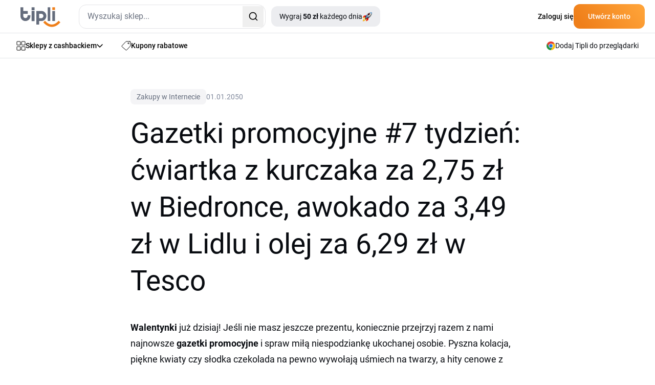

--- FILE ---
content_type: text/html; charset=utf-8
request_url: https://www.tipli.pl/artykul/gazetki-promocyjne-7-tydzien-cwiartka-z-kurczaka-za-2-75-zl-w-biedronce-awokado-za-3-49-zl-w-lidlu-i-olej-za-6-29-zl-w-tesco
body_size: 34815
content:
<!DOCTYPE html>
<html lang="pl" xmlns:n="http://www.w3.org/1999/xhtml">

<head>
	<meta charset="utf-8">
	<meta http-equiv="X-UA-Compatible" content="IE=Edge,chrome=1">
		<title>Ćwiartka z kurczaka za 2,75 zł w Biedronce, awokado za 3,49 zł w Lidlu i olej za 6,29 zł w Tesco | Tipli</title>
		<meta name="keywords" content="Lidl, Biedronka, Kaufland, Tesco, Auchan, Carrefour, Mila">
		<meta name="description" content="Przejrzyj razem z nami najnowsze gazetki reklamowe swoich ulubionych sklepów. Kupuj w niskich cenach i gotuj pyszne kolacje nie tylko w Walentynki.">
		<meta name="author" content="Tipli">

		<meta name="robots" content="index,follow">


		<meta property="og:title" content="Ćwiartka z kurczaka za 2,75 zł w Biedronce, awokado za 3,49 zł w Lidlu i olej za 6,29 zł w Tesco">
		<meta property="og:site_name" content="Tipli - Najlepszy cashback i kody rabatowe w Polsce">
		<meta property="og:url" content="https://www.tipli.pl/artykul/gazetki-promocyjne-7-tydzien-cwiartka-z-kurczaka-za-2-75-zl-w-biedronce-awokado-za-3-49-zl-w-lidlu-i-olej-za-6-29-zl-w-tesco">
		<meta property="og:description" content="Przejrzyj razem z nami najnowsze gazetki reklamowe swoich ulubionych sklepów. Kupuj w niskich cenach i gotuj pyszne kolacje nie tylko w Walentynki.">
		<meta property="og:type" content="website">
		<meta property="og:image" content="https://img.tiplicdn.com/zoh4eiLi/IMG/7200/a3BUeRTxYiUta94FMQfQ9mxZA_0K5RktyzobQ38-hfk/resize:fit:1200:600:1/gravity:no/quality:90/aHR0cHM6Ly93d3cudGlwbGkucGwvdXBsb2FkL2ltYWdlcy9hcnRpY2xlcy1hcnRpY2xlLXByZXZpZXdJbWFnZS8yNDU0OTMucG5n.png">
		<meta property="fb:app_id" content="780325318811399">


		<meta name="ahrefs-site-verification" content="1ad8b2b6271f5e03727b3a2cd166ecf2d30a511a714ff75330adf401c1d7f4ed">

		<meta name="twitter:card" content="summary">
		<meta name="twitter:site" content="@tipli_pl">
		<meta name="twitter:title" content="Ćwiartka z kurczaka za 2,75 zł w Biedronce, awokado za 3,49 zł w Lidlu i olej za 6,29 zł w Tesco">
		<meta name="twitter:description" content="Przejrzyj razem z nami najnowsze gazetki reklamowe swoich ulubionych sklepów. Kupuj w niskich cenach i gotuj pyszne kolacje nie tylko w Walentynki.">
		<meta name="twitter:image" content="https://img.tiplicdn.com/zoh4eiLi/IMG/7200/a3BUeRTxYiUta94FMQfQ9mxZA_0K5RktyzobQ38-hfk/resize:fit:1200:600:1/gravity:no/quality:90/aHR0cHM6Ly93d3cudGlwbGkucGwvdXBsb2FkL2ltYWdlcy9hcnRpY2xlcy1hcnRpY2xlLXByZXZpZXdJbWFnZS8yNDU0OTMucG5n.png">

		<link rel="apple-touch-icon" sizes="152x152" href="/images/favicon/apple-touch-icon.png">
		<link rel="icon" type="image/png" sizes="32x32" href="/images/favicon/favicon-32x32.png">
		<link rel="icon" type="image/png" sizes="16x16" href="/images/favicon/favicon-16x16.png">
		<link rel="manifest" href="/images/favicon/manifest.json">
		<link rel="mask-icon" href="/images/favicon/safari-pinned-tab.svg" color="#ee7836">
		<meta name="theme-color" content="#ffffff">


		<link rel="canonical" href="https://www.tipli.pl/artykul/gazetki-promocyjne-7-tydzien-cwiartka-z-kurczaka-za-2-75-zl-w-biedronce-awokado-za-3-49-zl-w-lidlu-i-olej-za-6-29-zl-w-tesco">


		<link rel="alternate" type="application/rss+xml" title="RSS Tipli - Najlepszy cashback w Polsce" href="/articles.xml">
		<link rel="search" type="application/opensearchdescription+xml" title="Tipli" href="/opensearch.xml">

		<link rel="manifest" href="/manifest.json">


		<meta name="facebook-domain-verification" content="ozotvxg9f7q7l687hpb2cb93yc3b52">



		<link rel="stylesheet" href="/css2/output.css?v=0.49">


		<style>
			#footer-background.lazy {
				background-image: none;
				background-color: #f58b21;
			}

			#footer-background {
				background-image: url('/new-design/bg-footer-mobile.png');
				background-color: transparent;
			}

			.sidebar {
				transition: transform 0.3s ease-in-out;
				transform: translateX(-100%);
			}

			.sidebar.open {
				transform: translateX(0);
				display: block;
			}

			.transition-transform {
				transition: transform 0.3s;
			}

			.rotate-180 {
				transform: rotate(180deg);
			}

			.black-friday-alert { display: none; }

			.black-friday-alert--desktop { display: none; }
			@media (min-width:768px){
				.black-friday-alert--desktop { display: flex; }
			}

			@media (max-width:767.98px){
				#bfMobileBanner .black-friday-alert--mobile {
					display: flex;
					transform: translateY(0);
					transition: transform .24s ease;
					padding-bottom: max(0.5rem, env(safe-area-inset-bottom));
				}

				#bfMobileBanner.is-stuck-hidden .black-friday-alert--mobile {
					transform: translateY(110%);
				}
			}

			#bfMobileBanner.is-dismissed,
			.black-friday-alert--desktop.is-dismissed {
				display: none !important;
			}
		</style>

		    <link rel="stylesheet" href="/webtemp/css/112849c74e5ab3a7c895d32583b48505-1768483440.css">

    <link rel="stylesheet" href="/webtemp/css/1b20eb4b41dbcd1141303f8bd86279bd-1768483513.css">
    <link rel="stylesheet" href="/webtemp/css/7995bdfb58476eff03cedbf8daf9aee2-1768483513.css">



<script>
dataLayer = [{}];

window.dataLayer = window.dataLayer || [];

function gtag() {
	dataLayer.push(arguments);
}

</script>





    <!-- Global site tag (gtag.js) - Google Analytics PL -->
    <script src="https://www.googletagmanager.com/gtag/js?id=G-PLME2PRM3X" async></script>
    <script>
        gtag('js', new Date());
        gtag('config', 'G-PLME2PRM3X');
    </script>

    <!-- Google Tag Manager PL -->
    <script>(function(w,d,s,l,i){ w[l]=w[l]||[];w[l].push({ 'gtm.start':
            new Date().getTime(),event:'gtm.js'});var f=d.getElementsByTagName(s)[0],
            j=d.createElement(s),dl=l!='dataLayer'?'&l='+l:'';j.async=true;j.src=
            'https://www.googletagmanager.com/gtm.js?id='+i+dl;f.parentNode.insertBefore(j,f);
        })(window,document,'script','dataLayer','GTM-MSSQX4T');</script>
    <!-- End Google Tag Manager -->

    <!-- Google Tag Manager (noscript) -->
    <noscript><iframe src="https://www.googletagmanager.com/ns.html?id=GTM-MSSQX4T"
                      height="0" width="0" style="display:none;visibility:hidden"></iframe></noscript>
    <!-- End Google Tag Manager (noscript) -->









<script>
	function sendGAEvent(eventName, eventParams = {}) {
		if (window.gtag) {
			gtag('event', eventName, eventParams);
		} else {
			console.warn('GA4 tracking is not initialized.');
		}
	}
</script>

		<!-- Viewport for mobile devices -->
		<meta content="width=device-width, initial-scale=1.0, user-scalable=1, minimum-scale=1.0" name="viewport">

		<meta name="google-signin-client_id" content="179697024891-eqjtkln3k2v41olj0phjrksaftnjje3a.apps.googleusercontent.com">
		<meta name='ir-site-verification-token' value='616239723'>

	

	<script defer>
		(function () {
			if (document.cookie.indexOf('blackFridayBannerHidden=true') > -1) {
				var s = document.createElement('style');
				s.innerHTML = '#bfMobileBanner {display:none!important} .black-friday-alert--desktop {display:none!important}';
				document.head.appendChild(s);
			}
		})();
	</script>
</head>

<body class="pl overflow-x-hidden" data-basePath="https://www.tipli.pl" data-locale="pl" data-search-url="/szukac"
	data-isAdmin="false">






<div id="fb-root"></div>


    <script>(function(d, s, id) {
            var js, fjs = d.getElementsByTagName(s)[0];
            if (d.getElementById(id)) return;
            js = d.createElement(s); js.id = id;
            js.src = "//connect.facebook.net/pl_PL/sdk.js#xfbml=1&version=v2.9&appId=780325318811399";
            fjs.parentNode.insertBefore(js, fjs);
        }(document, 'script', 'facebook-jssdk'));</script>


<header id="header" class="bg-white w-full relative z-50">

	<div class="border-b w-full border-b-light-4">
		<div class="relative flex justify-between container p-0 h-[64px] items-center">
			<div class="flex items-center pl-5 w-full">
				<div id="mobileMenu" class="absolute left-0 flex justify-center items-center w-[61px] h-[63px] block md:hidden">
					<svg id="hamburgerIcon" xmlns="http://www.w3.org/2000/svg" width="21" height="18"
						viewBox="0 0 21 18" fill="none" class="block md:hidden">
						<rect width="21" height="2" rx="1" transform="matrix(-1 0 0 1 21 0)" fill="#080B10"></rect>
						<rect x="21" y="10" width="21" height="2" rx="1" transform="rotate(180 21 10)" fill="#080B10"></rect>
						<rect x="10.5" y="18" width="10.5" height="2" rx="1" transform="rotate(180 10.5 18)"
							fill="#080B10"></rect>
					</svg>

					<svg id="closeIcon" xmlns="http://www.w3.org/2000/svg" width="17" height="17" viewBox="0 0 17 17"
						fill="none" class="hidden">
						<path
							d="M0.294033 0.294038C0.686077 -0.0980127 1.32171 -0.0980127 1.71375 0.294038L16.7057 15.2862C17.0977 15.6783 17.0977 16.3139 16.7057 16.706C16.3137 17.098 15.678 17.098 15.286 16.706L0.294034 1.71378C-0.0980106 1.32173 -0.0980117 0.686089 0.294033 0.294038Z"
							fill="#080B10"></path>
						<path
							d="M16.706 0.294038C16.3139 -0.0980127 15.6783 -0.0980127 15.2863 0.294038L0.294309 15.2862C-0.0977358 15.6783 -0.0977369 16.3139 0.294308 16.706C0.686352 17.098 1.32198 17.098 1.71403 16.706L16.706 1.71378C17.098 1.32173 17.098 0.686089 16.706 0.294038Z"
							fill="#080B10"></path>
					</svg>
				</div>
				<div class="w-px h-[63px] bg-zinc-200 ml-10 mr-5 md:hidden"></div>
				<div class="overlay fixed inset-0 bg-black bg-opacity-50 hidden z-50" style="top: 65px; background: rgba(24, 43, 74, 0.70); backdrop-filter: blur(3px);"></div>

				<div id="sidebar" class="hidden sidebar fixed h-full top-[65px] left-0 w-[313px] shadow-lg z-50 bg-white overflow-y-auto">
					<div class="min-h-[700px] flex justify-between h-full flex-col">
						<div class="pl-[21px]">
							<a data-google-interstitial="false" class="flex items-center gap-[14px] py-4 text-sm tex-dark-1 font-medium leading-[24.5px]" href="/sklepy">
								<svg xmlns="http://www.w3.org/2000/svg" width="18" height="19" viewBox="0 0 18 19"
									 fill="none">
									<path
										d="M7.85714 7.22979C7.85714 7.41424 7.7849 7.59113 7.6563 7.72156C7.5277 7.85198 7.35329 7.92525 7.17143 7.92525H1.68571C1.50386 7.92525 1.32944 7.85198 1.20084 7.72156C1.07224 7.59113 1 7.41424 1 7.22979V1.66616C1 1.48172 1.07224 1.30482 1.20084 1.17439C1.32944 1.04397 1.50386 0.970703 1.68571 0.970703H7.17143C7.35329 0.970703 7.5277 1.04397 7.6563 1.17439C7.7849 1.30482 7.85714 1.48172 7.85714 1.66616V7.22979Z"
										stroke="#080B10" stroke-linecap="round" stroke-linejoin="round"></path>
									<path
										d="M17 7.22979C17 7.41424 16.9278 7.59113 16.7992 7.72156C16.6706 7.85198 16.4961 7.92525 16.3143 7.92525H10.8286C10.6467 7.92525 10.4723 7.85198 10.3437 7.72156C10.2151 7.59113 10.1429 7.41424 10.1429 7.22979V1.66616C10.1429 1.48172 10.2151 1.30482 10.3437 1.17439C10.4723 1.04397 10.6467 0.970703 10.8286 0.970703H16.3143C16.4961 0.970703 16.6706 1.04397 16.7992 1.17439C16.9278 1.30482 17 1.48172 17 1.66616V7.22979Z"
										stroke="#080B10" stroke-linecap="round" stroke-linejoin="round"></path>
									<path
										d="M17 17.2752C17 17.4597 16.9278 17.6366 16.7992 17.767C16.6706 17.8974 16.4961 17.9707 16.3143 17.9707H10.8286C10.6467 17.9707 10.4723 17.8974 10.3437 17.767C10.2151 17.6366 10.1429 17.4597 10.1429 17.2752V11.7116C10.1429 11.5272 10.2151 11.3503 10.3437 11.2198C10.4723 11.0894 10.6467 11.0162 10.8286 11.0162H16.3143C16.4961 11.0162 16.6706 11.0894 16.7992 11.2198C16.9278 11.3503 17 11.5272 17 11.7116V17.2752Z"
										stroke="#080B10" stroke-linecap="round" stroke-linejoin="round"></path>
									<path
										d="M7.85714 17.2752C7.85714 17.4597 7.7849 17.6366 7.6563 17.767C7.5277 17.8974 7.35329 17.9707 7.17143 17.9707H1.68571C1.50386 17.9707 1.32944 17.8974 1.20084 17.767C1.07224 17.6366 1 17.4597 1 17.2752V11.7116C1 11.5272 1.07224 11.3503 1.20084 11.2198C1.32944 11.0894 1.50386 11.0162 1.68571 11.0162H7.17143C7.35329 11.0162 7.5277 11.0894 7.6563 11.2198C7.7849 11.3503 7.85714 11.5272 7.85714 11.7116V17.2752Z"
										stroke="#080B10" stroke-linecap="round" stroke-linejoin="round"></path>
								</svg>
								Sklepy z cashbackiem
							</a>
							<a data-google-interstitial="false" class="flex items-center gap-[14px] py-4 text-sm tex-dark-1 font-medium leading-[24.5px]" href="/znizki">
								<svg xmlns="http://www.w3.org/2000/svg" width="18" height="18" viewBox="0 0 18 18"
									 fill="none">
									<path
										d="M12.4071 4.34222C12.4071 4.61379 12.5152 4.87423 12.7075 5.06626C12.8998 5.25829 13.1606 5.36617 13.4325 5.36617C13.7045 5.36617 13.9653 5.25829 14.1576 5.06626C14.3499 4.87423 14.4579 4.61379 14.4579 4.34222C14.4579 4.07066 14.3499 3.81021 14.1576 3.61819C13.9653 3.42616 13.7045 3.31828 13.4325 3.31828C13.1606 3.31828 12.8998 3.42616 12.7075 3.61819C12.5152 3.81021 12.4071 4.07066 12.4071 4.34222Z"
										stroke="#080B10" stroke-linecap="round" stroke-linejoin="round"></path>
									<path
										d="M15.8963 1.00002H9.22412C9.07344 1.00094 8.92441 1.03228 8.78619 1.09215C8.64791 1.15203 8.52315 1.23921 8.41947 1.34845L1.29871 8.93557C1.1974 9.0423 1.11882 9.16844 1.06771 9.30639C1.0166 9.44434 0.994026 9.59118 1.00135 9.73808C1.00867 9.88492 1.04574 10.0288 1.11031 10.161C1.17488 10.2931 1.26562 10.4109 1.37704 10.507L8.4978 16.7289C8.71342 16.9165 8.99355 17.0131 9.27909 16.9986C9.56471 16.984 9.83344 16.8593 10.0288 16.6507L16.7009 9.53998C16.893 9.33882 17.0002 9.07138 17 8.79335V2.09507C17 1.95067 16.9714 1.80769 16.9158 1.67437C16.8603 1.54104 16.7789 1.42001 16.6763 1.31823C16.5738 1.21645 16.452 1.13594 16.3181 1.08133C16.1842 1.02672 16.0409 0.999086 15.8963 1.00002Z"
										stroke="#080B10" stroke-linecap="round" stroke-linejoin="round"></path>
								</svg>
								Kupony rabatowe
							</a>
							<a data-google-interstitial="false" class="flex items-center gap-[14px] py-4 text-sm tex-dark-1 font-medium leading-[24.5px]" href="/jak-to-dziala">
								<svg width="18" height="18" viewBox="0 0 18 18" fill="none" xmlns="http://www.w3.org/2000/svg">
									<path d="M1 10.6V17V10.6Z" fill="#ECEDF0"></path>
									<path d="M1 15.9333H12.7333C12.7333 15.3676 12.5085 14.8249 12.1085 14.4249C11.7084 14.0248 11.1657 13.8 10.6 13.8H7.93332C7.93332 13.2342 7.70854 12.6916 7.30848 12.2915C6.90841 11.8914 6.36579 11.6667 5.79999 11.6667H1" fill="#ECEDF0"></path>
									<path d="M5.26666 13.8H7.93332H5.26666Z" fill="#ECEDF0"></path>
									<path d="M5.18133 1H16.0186C16.2815 1.00375 16.5321 1.11127 16.716 1.2991C16.8998 1.48693 17.0019 1.73985 17 2.00267V8.17511C17.0019 8.43794 16.8998 8.69081 16.716 8.87868C16.5321 9.06649 16.2815 9.17401 16.0186 9.17778H5.18133C4.91853 9.17401 4.66788 9.06649 4.48403 8.87868C4.3002 8.69081 4.1981 8.43794 4.2 8.17511V2.00267C4.1981 1.73985 4.3002 1.48693 4.48403 1.2991C4.66788 1.11127 4.91853 1.00375 5.18133 1Z" fill="#ECEDF0"></path>
									<path d="M8.99999 5.08889C8.99999 5.51324 9.16859 5.9202 9.46861 6.22026C9.7687 6.52032 10.1757 6.68889 10.6 6.68889C11.0243 6.68889 11.4313 6.52032 11.7314 6.22026C12.0314 5.9202 12.2 5.51324 12.2 5.08889C12.2 4.66454 12.0314 4.25758 11.7314 3.95752C11.4313 3.65746 11.0243 3.48889 10.6 3.48889C10.1757 3.48889 9.7687 3.65746 9.46861 3.95752C9.16859 4.25758 8.99999 4.66454 8.99999 5.08889Z" fill="#ECEDF0"></path>
									<path d="M6.15555 3.31111H7.22221H6.15555Z" fill="#ECEDF0"></path>
									<path d="M13.9778 6.86667H15.0444H13.9778Z" fill="#ECEDF0"></path>
									<path d="M1 10.6V17M1 15.9333H12.7333C12.7333 15.3676 12.5085 14.8249 12.1085 14.4249C11.7084 14.0248 11.1657 13.8 10.6 13.8H7.93332M7.93332 13.8C7.93332 13.2342 7.70854 12.6916 7.30848 12.2915C6.90841 11.8914 6.36579 11.6667 5.79999 11.6667H1M7.93332 13.8H5.26666M6.15555 3.31111H7.22221M13.9778 6.86667H15.0444M5.18133 1H16.0186C16.2815 1.00375 16.5321 1.11127 16.716 1.2991C16.8998 1.48693 17.0019 1.73985 17 2.00267V8.17511C17.0019 8.43794 16.8998 8.69081 16.716 8.87868C16.5321 9.06649 16.2815 9.17401 16.0186 9.17778H5.18133C4.91853 9.17401 4.66788 9.06649 4.48403 8.87868C4.3002 8.69081 4.1981 8.43794 4.2 8.17511V2.00267C4.1981 1.73985 4.3002 1.48693 4.48403 1.2991C4.66788 1.11127 4.91853 1.00375 5.18133 1ZM8.99999 5.08889C8.99999 5.51324 9.16859 5.9202 9.46861 6.22026C9.7687 6.52032 10.1757 6.68889 10.6 6.68889C11.0243 6.68889 11.4313 6.52032 11.7314 6.22026C12.0314 5.9202 12.2 5.51324 12.2 5.08889C12.2 4.66454 12.0314 4.25758 11.7314 3.95752C11.4313 3.65746 11.0243 3.48889 10.6 3.48889C10.1757 3.48889 9.7687 3.65746 9.46861 3.95752C9.16859 4.25758 8.99999 4.66454 8.99999 5.08889Z" stroke="#080B10" stroke-linecap="round" stroke-linejoin="round"></path>
								</svg>

								Jak zdobyć nagrody?
							</a>


							<a data-google-interstitial="false"
								data-element-action="click"
								data-element-type="link"
								data-element-name="login"
								data-element-section="nav_bar"
								class="flex items-center gap-[14px] py-4 text-sm tex-dark-1 font-medium leading-[24.5px]"
							 href="/zaloguj-sie">
								<svg xmlns="http://www.w3.org/2000/svg" width="18" height="18" viewBox="0 0 12 16" fill="none">
									<path d="M6.00684 9.25781C7.53225 9.25785 9.02791 9.62628 10.1348 10.332V10.333C11.0977 10.9446 11.5 11.6959 11.5 12.373C11.4999 13.0505 11.0973 13.8042 10.1338 14.4199C9.0223 15.1298 7.52477 15.5 6 15.5C4.47523 15.5 2.9777 15.1298 1.86621 14.4199L1.86523 14.4189L1.69043 14.3027C0.853035 13.7138 0.5 13.0137 0.5 12.3789C0.500033 11.7014 0.902595 10.9479 1.86621 10.332L1.86523 10.3311C2.98154 9.62503 4.48229 9.25781 6.00684 9.25781ZM5.85449 0.5C7.69661 0.5 9.16699 1.87896 9.25684 3.56543L9.26074 3.72949C9.25183 5.45373 7.82709 6.88583 5.98828 6.94922C5.89911 6.94348 5.80446 6.94359 5.71387 6.94922C3.8732 6.8864 2.44843 5.45297 2.44824 3.72949C2.44824 1.96888 3.94523 0.500183 5.85449 0.5Z" stroke="black" stroke-linecap="round" stroke-linejoin="round"></path>
								</svg>
								Zaloguj się
							</a>
						</div>

						<div>
    <div style="background: linear-gradient(111deg, #FFF 26.5%, #F4F4F6 88.12%);" class="p-5 pt-10 mb-[65px] relative">
        <div class="absolute top-0 left-1/2 transform -translate-y-[77%] -translate-x-1/2">
            <div class="relative">
                <img src="/new-design/oslik-sidebar.png" alt="oslik" loading="lazy">
            </div>

            <div class="relative bottom-[90px] left-[-18px]">
                <div class="absolute rounded-[7px] text-xxs leading-[17.5px] font-bold text-white bg-secondary-red px-2">
                    <div>
                        Nowość
                    </div>

                    <svg class="absolute left-[80%] -translate-x-1/2 bottom-[-6px]"
                         xmlns="http://www.w3.org/2000/svg"
                         width="12" height="10"
                         viewBox="0 0 12 10" fill="none">
                        <path d="M8.89478 0.984834C8.71664 0.467672 8.11866 0.231927 7.63553 0.488396L6.53084 1.07482C6.47342 1.10531 6.41282 1.12941 6.35015 1.1467L1.55358 2.46989C1.48115 2.48987 1.40637 2.5 1.33124 2.5V2.5C0.461671 2.5 0.169913 3.66245 0.936417 4.07308L9.99822 8.92762C10.7119 9.30996 11.5241 8.61839 11.2604 7.85287L8.89478 0.984834Z" fill="#F72F49"></path>
                    </svg>
                </div>
            </div>
        </div>

        <div class="flex items-center justify-center lg:text-primary-orange font-bold leading-7 text-nowrap mb-[9px]">
            <div>Tipli rozdaje</div>

            <div class="flex justify-center">
                <div class="relative mx-2 lg:ml-4 lg:mr-0">
                    <img class="hidden lg:block absolute top-1/2 left-1/2 -translate-x-1/2 -translate-y-1/2" src="/new-design/gives-out-shop-bg-star.svg" loading="lazy" alt="donkey">
                    <img class="lg:hidden absolute top-1/2 left-1/2 -translate-x-1/2 -translate-y-1/2" src="/new-design/gives-out-star-xs.svg" loading="lazy" alt="donkey">
                    <div class="relative text-center font-bold text-white">
                        <span class="text-white text-nowrap leading-[28px] rounded-[6px] bg-orange-gradient px-2 py-1 lg:px-[17px]">50 zł</span>
                    </div>
                </div>
                <span class="lg:hidden">każdego dnia!</span>
            </div>
        </div>

        <div class="text-xs leading-[21px] text-dark-2 mb-5 text-center">
            Każdego dnia losujemy szczęśliwy sklep. Każdy, kto odgadnie go poprawnie i odsłoni pole z jego nazwą, otrzyma nagrodę pieniężną.
        </div>

        <a data-google-interstitial="false" class="flex items-center justify-center text-white font-bold gap-2 pt-[15px] pb-4 bg-primary-blue-dark rounded-xl" href="/tipli-rozdaje">
            <svg width="19" height="19" viewBox="0 0 19 19" fill="none" xmlns="http://www.w3.org/2000/svg" xmlns:xlink="http://www.w3.org/1999/xlink">
                <rect width="19" height="19" fill="url(#pattern0_34_167)"></rect>
                <defs>
                    <pattern id="pattern0_34_167" patternContentUnits="objectBoundingBox" width="1" height="1">
                        <use xlink:href="#image0_34_167" transform="scale(0.0138889)"></use>
                    </pattern>
                    <image id="image0_34_167" width="72" height="72" xlink:href="[data-uri]"></image>
                </defs>
            </svg>
            Chcę wygrywać nagrody
        </a>
    </div>
						</div>
					</div>
				</div>

					<div class="flex justify-between w-full md:w-auto items-center">
					<div>
						<a href="/" data-google-interstitial="false">
								<svg class="w-[60px] h-[29px] md:w-[78px] md:h-[39px] mt-[3px]" width="78" height="39" viewBox="0 0 78 39" fill="none" xmlns="http://www.w3.org/2000/svg">
									<path fill-rule="evenodd" clip-rule="evenodd"
												d="M21.8419 7.28024H27.4368V27.3415H21.8419V7.28024ZM62.3468 27.1098V7.50599H67.482V27.1103L62.3468 27.1098ZM53.2192 27.1098V0.339844H58.3599V27.1103L53.2192 27.1098ZM44.8271 17.2604C44.8271 16.7853 44.7389 16.2929 44.5681 15.7818C44.3914 15.2713 44.1325 14.808 43.7673 14.3987C43.4003 13.9803 42.9524 13.6383 42.4536 13.3957C41.9294 13.1404 41.3407 13.0155 40.6812 13.0155H36.3999V21.4635H40.6812C41.3407 21.4635 41.9294 21.3268 42.4536 21.0538C43.4112 20.5591 44.1557 19.7269 44.5441 18.7153C44.7326 18.2225 44.8266 17.7415 44.8266 17.2609L44.8271 17.2604ZM30.9054 7.42876H40.6576C42.3655 7.42876 43.8377 7.73174 45.086 8.33724C46.3342 8.94275 47.359 9.72042 48.1658 10.6766C49.6897 12.4899 50.5378 14.7884 50.5573 17.1664C50.536 19.5748 49.6825 21.9042 48.148 23.7493C47.3068 24.76 46.2584 25.5826 45.0801 26.1595C43.8477 26.7477 42.4981 27.0548 41.134 27.0548C40.9878 27.0548 40.8374 27.0516 40.6921 27.0448L36.3999 27.0444V34.0148H30.9054V7.42876ZM9.75216 21.3091C9.28111 21.3091 8.79233 21.2201 8.28585 21.0479C7.24699 20.6845 6.39393 19.9173 5.91879 18.917C5.66577 18.3947 5.54178 17.7951 5.54178 17.136V13.1222H14.216V7.476H5.54131V0.339844H0V17.1123C0 18.828 0.300248 20.3179 0.901213 21.5707C1.50172 22.8294 2.27349 23.8624 3.22149 24.676C4.1695 25.4895 5.21199 26.0891 6.3426 26.4866C7.47912 26.8845 8.58658 27.0862 9.65814 27.0862C10.7297 27.0862 11.843 26.8845 12.9973 26.4866C19.1509 24.3611 19.463 18.6617 19.463 15.8118H13.9689C13.9571 17.0351 13.8631 18.2461 13.5156 18.917C13.2507 19.4335 12.921 19.8728 12.5262 20.2226C11.7576 20.9026 10.7742 21.2882 9.75216 21.3091ZM21.8419 0.339844H27.4368V5.98697H21.8419V0.339844Z"
												fill="#646C7C"></path>
									<path fill-rule="evenodd" clip-rule="evenodd"
												d="M62.3465 0.339844H67.4817V5.52319H62.3465V0.339844ZM74.6606 26.552L77.9998 29.7285C73.133 34.8664 68.2344 38.395 61.1623 38.5867C53.9952 38.2737 49.1076 34.5285 44.4961 29.7403L47.8116 26.5342C51.5042 30.3808 55.5742 33.6854 61.1973 33.9375C66.8531 33.7695 70.745 30.6779 74.6606 26.552Z"
												fill="#EF7F1A"></path>
								</svg>
						</a>
					</div>

					<div class="md:hidden">
						<div id="svg-container" class="md:hidden mr-5 cursor-pointer">
							<svg id="svg-icon" xmlns="http://www.w3.org/2000/svg" width="18" height="18" viewBox="0 0 18 18" fill="none">
								<path d="M12.2467 12.2461C11.0112 13.4816 9.33552 14.1756 7.5882 14.1756C5.84088 14.1756 4.16522 13.4816 2.92965 12.2461C1.69408 11.0106 1 9.33501 1 7.5878C1 5.84059 1.69408 4.16503 2.92965 2.92954C4.16522 1.69404 5.84088 1 7.5882 1C9.33552 1 11.0112 1.69404 12.2467 2.92954C13.4823 4.16503 14.1764 5.84059 14.1764 7.5878C14.1764 9.33501 13.4823 11.0106 12.2467 12.2461ZM12.2467 12.2461L17 17" stroke="#080B10" stroke-width="2" stroke-linecap="round" stroke-linejoin="round"></path>
							</svg>
						</div>
					</div>

					<div id="dropdown-autocomplete-mobile" class="hidden absolute top-[64px] left-0 w-full h-svh bg-white z-50">
						<div class="flex justify-between items-center bg-primary-blue-dark py-2.5 px-5 gap-5">
							<div class="relative w-full">
								<div id="autocomplete-mobile" class="flex items-center h-[47px] border-none rounded-xl w-full text-sm leading-[24.5px] text-dark-2 bg-white"></div>
							</div>

							<svg id="close-icon" class="flex-shrink-0 cursor-pointer text-white" xmlns="http://www.w3.org/2000/svg" width="24" height="24" viewBox="0 0 24 24" fill="none" stroke="currentColor" stroke-width="2" stroke-linecap="round" stroke-linejoin="round" ><path d="M18 6 6 18"></path><path d="m6 6 12 12"></path></svg>
						</div>

                            <div class="px-5">
                                <div class="text-dark-1 leading-7 font-medium mt-5 mb-2.5">Ulubione sklepy z cashbackiem</div>
                                <div>
                                        <a data-google-interstitial="false"
                                            class="flex gap-4 items-center mb-5 last:mb-0 hover:underline" href="/sklep/allegro">
                                            <div
                                                class="border border-light-5 rounded-xl flex justify-center items-center w-[97px] h-[55px]">
                                                <img class="max-w-[58px] max-h-[38px]" alt="Allegro" src="/upload/images/shops-shop-logo/789025.svg" loading="lazy">
                                            </div>

                                            <div class="text-sm text-dark-1 leading-[18.75px]">
                                                <div class="text-sm leading-[24.5px] mb-[5px]">Allegro</div>
                                                <div class="similar-shop__value">
                                                   <span class="_upTo">do</span> <span class="_value">1,73</span>&nbsp;<span class="_symbol">%</span> <span class="_suffix">zwrotu</span>
                                                </div>
                                            </div>
                                        </a>
                                        <a data-google-interstitial="false"
                                            class="flex gap-4 items-center mb-5 last:mb-0 hover:underline" href="/sklep/aliexpress">
                                            <div
                                                class="border border-light-5 rounded-xl flex justify-center items-center w-[97px] h-[55px]">
                                                <img class="max-w-[58px] max-h-[38px]" alt="AliExpress" src="/upload/images/shops-shop-logo/792263.svg" loading="lazy">
                                            </div>

                                            <div class="text-sm text-dark-1 leading-[18.75px]">
                                                <div class="text-sm leading-[24.5px] mb-[5px]">AliExpress</div>
                                                <div class="similar-shop__value">
                                                   <span class="_upTo">do</span> <span class="_value">10</span>&nbsp;<span class="_symbol">%</span> <span class="_suffix">zwrotu</span>
                                                </div>
                                            </div>
                                        </a>
                                        <a data-google-interstitial="false"
                                            class="flex gap-4 items-center mb-5 last:mb-0 hover:underline" href="/sklep/temu">
                                            <div
                                                class="border border-light-5 rounded-xl flex justify-center items-center w-[97px] h-[55px]">
                                                <img class="max-w-[58px] max-h-[38px]" alt="Temu" src="/upload/images/shops-shop-logo/789040.svg" loading="lazy">
                                            </div>

                                            <div class="text-sm text-dark-1 leading-[18.75px]">
                                                <div class="text-sm leading-[24.5px] mb-[5px]">Temu</div>
                                                <div class="similar-shop__value">
                                                   <span class="_upTo">do</span> <span class="_value">22,5</span>&nbsp;<span class="_symbol">%</span> <span class="_suffix">zwrotu</span>
                                                </div>
                                            </div>
                                        </a>
                                        <a data-google-interstitial="false"
                                            class="flex gap-4 items-center mb-5 last:mb-0 hover:underline" href="/sklep/sinsay">
                                            <div
                                                class="border border-light-5 rounded-xl flex justify-center items-center w-[97px] h-[55px]">
                                                <img class="max-w-[58px] max-h-[38px]" alt="Sinsay" src="/upload/images/shops-shop-logo/789056.svg" loading="lazy">
                                            </div>

                                            <div class="text-sm text-dark-1 leading-[18.75px]">
                                                <div class="text-sm leading-[24.5px] mb-[5px]">Sinsay</div>
                                                <div class="similar-shop__value">
                                                   <span class="_value">5</span>&nbsp;<span class="_symbol">%</span> <span class="_suffix">zwrotu</span>
                                                </div>
                                            </div>
                                        </a>
                                        <a data-google-interstitial="false"
                                            class="flex gap-4 items-center mb-5 last:mb-0 hover:underline" href="/sklep/flixbus">
                                            <div
                                                class="border border-light-5 rounded-xl flex justify-center items-center w-[97px] h-[55px]">
                                                <img class="max-w-[58px] max-h-[38px]" alt="Flixbus" src="/upload/images/shops-shop-logo/789499.svg" loading="lazy">
                                            </div>

                                            <div class="text-sm text-dark-1 leading-[18.75px]">
                                                <div class="text-sm leading-[24.5px] mb-[5px]">Flixbus</div>
                                                <div class="similar-shop__value">
                                                   <span class="_upTo">do</span> <span class="_value">2,5</span>&nbsp;<span class="_symbol">%</span> <span class="_suffix">zwrotu</span>
                                                </div>
                                            </div>
                                        </a>
                                        <a data-google-interstitial="false"
                                            class="flex gap-4 items-center mb-5 last:mb-0 hover:underline" href="/sklep/rtv-euro-agd">
                                            <div
                                                class="border border-light-5 rounded-xl flex justify-center items-center w-[97px] h-[55px]">
                                                <img class="max-w-[58px] max-h-[38px]" alt="RTV EURO AGD" src="https://img.tiplicdn.com/zoh4eiLi/IMG/7200/eL2ZLjLToH58Kn-1BtR20sqs0mAsqap7bXLoeF_O6Ac/resize:fit:116:0:1/gravity:no/quality:90/aHR0cHM6Ly93d3cudGlwbGkucGwvdXBsb2FkL2ltYWdlcy9zaG9wcy1zaG9wLWxvZ28vMTc5OC5wbmc.png" loading="lazy">
                                            </div>

                                            <div class="text-sm text-dark-1 leading-[18.75px]">
                                                <div class="text-sm leading-[24.5px] mb-[5px]">RTV EURO AGD</div>
                                                <div class="similar-shop__value">
                                                   <span class="_upTo">do</span> <span class="_value">5</span>&nbsp;<span class="_symbol">%</span> <span class="_suffix">zwrotu</span>
                                                </div>
                                            </div>
                                        </a>
                                </div>

                                <a data-google-interstitial="false" class="block w-full text-center mt-5 mb-[35px] leading-7 font-bold text-white bg-orange-gradient py-[14px] rounded-xl" href="/sklepy">
                                    Zobacz wszystkich 1 149 sklepów
                                </a>
                            </div>
					</div>
				</div>

					<div id="autocomplete" class="hidden md:block lg:max-w-[275px] xl:max-w-full" data-placeholder="Wyszukaj sklep..."></div>

        <a data-google-interstitial="false"
                class="hidden lg:flex gap-2 items-center text-dark-1 leading-[24.5px] text-sm py-2 px-4 bg-light-5 rounded-xl ml-[11px] xl:hover:underline" href="/tipli-rozdaje">
            <div class="flex items-center gap-1.5 text-nowrap">
                <div>
                    Wygraj <span class="font-bold">50 zł</span> każdego dnia
                </div>

                <svg width="19" height="19" viewBox="0 0 21 21" fill="none" xmlns="http://www.w3.org/2000/svg"
                     xmlns:xlink="http://www.w3.org/1999/xlink">
                    <rect width="21" height="21" fill="url(#pattern0_758_3627)"></rect>
                    <defs>
                        <pattern id="pattern0_758_3627" patternContentUnits="objectBoundingBox" width="1"
                                 height="1">
                            <use xlink:href="#image0_758_3627" transform="scale(0.0138889)"></use>
                        </pattern>
                        <image id="image0_758_3627" width="72" height="72"
                               xlink:href="[data-uri]"></image>
                    </defs>
                </svg>
            </div>
        </a>

			</div>

                <div class="flex items-center shrink-0 gap-6">
                    <a data-google-interstitial="false" class="hidden font-medium hover:underline text-sm leading-[24.5px] md:block" href="/zaloguj-sie">
                        Zaloguj się
                    </a>
                    <a data-google-interstitial="false"
                        class="px-7 py-3 rounded-xl bg-orange-gradient text-white font-medium text-sm leading-[24.5px] mr-2 md:mr-0 cursor-pointer xl:hover:bg-orange-gradient-hover" href="/rejestracja">
                         Utwórz konto
                    </a>
                </div>
		</div>
	</div>

		<div class="hidden md:block border-b border-b-light-4 ">
		<div class="flex py-3 container px-0 lg:px-3 justify-between">
			<div class="flex items-center">
				<a data-google-interstitial="false"
					class="flex items-center cursor-pointer gap-2 js-show-shops xl:hover:text-primary-orange" href="/sklepy">
					<svg width="18" height="19" viewBox="0 0 18 19" fill="none" xmlns="http://www.w3.org/2000/svg">
						<path
							d="M7.85714 7.25909C7.85714 7.44353 7.7849 7.62043 7.6563 7.75085C7.5277 7.88127 7.35329 7.95455 7.17143 7.95455H1.68571C1.50386 7.95455 1.32944 7.88127 1.20084 7.75085C1.07224 7.62043 1 7.44353 1 7.25909V1.69545C1 1.51101 1.07224 1.33412 1.20084 1.20369C1.32944 1.07327 1.50386 1 1.68571 1H7.17143C7.35329 1 7.5277 1.07327 7.6563 1.20369C7.7849 1.33412 7.85714 1.51101 7.85714 1.69545V7.25909Z"
							stroke="currentColor" stroke-linecap="round" stroke-linejoin="round"></path>
						<path
							d="M17 7.25909C17 7.44353 16.9278 7.62043 16.7992 7.75085C16.6706 7.88127 16.4961 7.95455 16.3143 7.95455H10.8286C10.6467 7.95455 10.4723 7.88127 10.3437 7.75085C10.2151 7.62043 10.1429 7.44353 10.1429 7.25909V1.69545C10.1429 1.51101 10.2151 1.33412 10.3437 1.20369C10.4723 1.07327 10.6467 1 10.8286 1H16.3143C16.4961 1 16.6706 1.07327 16.7992 1.20369C16.9278 1.33412 17 1.51101 17 1.69545V7.25909Z"
							stroke="currentColor" stroke-linecap="round" stroke-linejoin="round"></path>
						<path
							d="M17 17.3045C17 17.489 16.9278 17.6659 16.7992 17.7963C16.6706 17.9267 16.4961 18 16.3143 18H10.8286C10.6467 18 10.4723 17.9267 10.3437 17.7963C10.2151 17.6659 10.1429 17.489 10.1429 17.3045V11.7409C10.1429 11.5565 10.2151 11.3796 10.3437 11.2491C10.4723 11.1187 10.6467 11.0455 10.8286 11.0455H16.3143C16.4961 11.0455 16.6706 11.1187 16.7992 11.2491C16.9278 11.3796 17 11.5565 17 11.7409V17.3045Z"
							stroke="currentColor" stroke-linecap="round" stroke-linejoin="round"></path>
						<path
							d="M7.85714 17.3045C7.85714 17.489 7.7849 17.6659 7.6563 17.7963C7.5277 17.9267 7.35329 18 7.17143 18H1.68571C1.50386 18 1.32944 17.9267 1.20084 17.7963C1.07224 17.6659 1 17.489 1 17.3045V11.7409C1 11.5565 1.07224 11.3796 1.20084 11.2491C1.32944 11.1187 1.50386 11.0455 1.68571 11.0455H7.17143C7.35329 11.0455 7.5277 11.1187 7.6563 11.2491C7.7849 11.3796 7.85714 11.5565 7.85714 11.7409V17.3045Z"
							stroke="currentColor" stroke-linecap="round" stroke-linejoin="round"></path>
					</svg>

					<div class="hidden font-medium text-sm leading-[24.5px] md:block">
						Sklepy z cashbackiem
					</div>

					<svg width="12" height="7" viewBox="0 0 12 7" fill="none" xmlns="http://www.w3.org/2000/svg">
						<path
							d="M6.00015 6L5.46983 6.53034C5.76273 6.82323 6.2376 6.82322 6.53048 6.53032L6.00015 6ZM1.53032 0.469734C1.23742 0.176847 0.762545 0.176858 0.469658 0.469758C0.176771 0.762657 0.176782 1.23753 0.469682 1.53042L1.53032 0.469734ZM11.5303 1.53032C11.8232 1.23742 11.8232 0.762551 11.5303 0.469662C11.2374 0.176773 10.7626 0.17678 10.4697 0.469678L11.5303 1.53032ZM6.53046 5.46966L1.53032 0.469734L0.469682 1.53042L5.46983 6.53034L6.53046 5.46966ZM6.53048 6.53032L11.5303 1.53032L10.4697 0.469678L5.46981 5.46968L6.53048 6.53032Z"
							fill="currentColor"></path>
					</svg>
				</a>

				<a data-google-interstitial="false"
					class="flex items-center cursor-pointer gap-2 ml-5 lg:ml-9 xl:hover:text-primary-orange" href="/znizki">
					<svg xmlns="http://www.w3.org/2000/svg" width="19" height="19" viewBox="0 0 19 19" fill="none">
						<path
							d="M13.1201 4.55111C13.1201 4.83966 13.2349 5.11637 13.4392 5.3204C13.6436 5.52443 13.9206 5.63905 14.2096 5.63905C14.4986 5.63905 14.7756 5.52443 14.98 5.3204C15.1843 5.11637 15.299 4.83966 15.299 4.55111C15.299 4.26257 15.1843 3.98585 14.98 3.78182C14.7756 3.5778 14.4986 3.46317 14.2096 3.46317C13.9206 3.46317 13.6436 3.5778 13.4392 3.78182C13.2349 3.98585 13.1201 4.26257 13.1201 4.55111Z"
							stroke="currentColor" stroke-linecap="round" stroke-linejoin="round"></path>
						<path
							d="M16.8273 1.00002H9.73813C9.57803 1.001 9.41968 1.03429 9.27283 1.09791C9.1259 1.16153 8.99335 1.25416 8.88319 1.37023L1.31738 9.43154C1.20974 9.54494 1.12625 9.67897 1.07195 9.82554C1.01764 9.97211 0.993653 10.1281 1.00143 10.2842C1.00921 10.4402 1.04859 10.5931 1.1172 10.7335C1.18581 10.874 1.28222 10.9991 1.4006 11.1012L8.96641 17.712C9.19551 17.9113 9.49315 18.014 9.79654 17.9985C10.1 17.983 10.3855 17.8505 10.5931 17.6289L17.6822 10.0737C17.8864 9.85999 18.0002 9.57584 18 9.28044V2.16352C18 2.01009 17.9697 1.85817 17.9106 1.71652C17.8516 1.57486 17.7651 1.44626 17.6561 1.33812C17.5471 1.22998 17.4177 1.14444 17.2755 1.08641C17.1333 1.02839 16.981 0.999029 16.8273 1.00002Z"
							stroke="currentColor" stroke-linecap="round" stroke-linejoin="round"></path>
					</svg>

					<div class="hidden font-medium text-sm leading-[24.5px] md:block">
						Kupony rabatowe
					</div>
				</a>
			</div>
			<div class="flex items-center gap-5 lg:gap-[35px]">



				<div class="relative addon-checker" style="display: none;">
					<a
						data-google-interstitial="false"
					   class="hidden xl:flex items-center gap-2 xl:hover:underline" href="/tipli-do-przegladarki">

						<svg width="17" height="17" viewBox="0 0 17 17" fill="none" xmlns="http://www.w3.org/2000/svg">
							<path d="M8.50016 13.2293C11.1123 13.2293 13.2297 11.1118 13.2297 8.49968C13.2297 5.88758 11.1123 3.77002 8.50016 3.77002C5.88807 3.77002 3.77051 5.88758 3.77051 8.49968C3.77051 11.1118 5.88801 13.2293 8.5001 13.2293" fill="white"></path>
							<path d="M2.38322 6.17572C2.03038 5.56456 1.61565 4.92314 1.13903 4.25146C0.392867 5.54356 2.53458e-05 7.00932 1.22642e-09 8.50139C-2.53433e-05 9.99346 0.392767 11.4592 1.13888 12.7514C1.885 14.0435 2.95815 15.1164 4.25043 15.8622C5.5427 16.6081 7.00857 17.0006 8.50063 17.0002C9.28294 15.903 9.81411 15.1118 10.0941 14.6269C10.6319 13.6953 11.3275 12.3616 12.1808 10.6258V10.6248C11.808 11.2712 11.2716 11.808 10.6255 12.1812C9.97945 12.5545 9.24648 12.7511 8.50033 12.7512C7.75418 12.7513 7.02115 12.5549 6.37496 12.1819C5.72877 11.8088 5.19219 11.2722 4.8192 10.6259C3.66028 8.46455 2.84828 6.9811 2.38322 6.17572Z" fill="#229342"></path>
							<path d="M8.50055 16.9995C9.61681 16.9997 10.7222 16.78 11.7535 16.3529C12.7848 15.9258 13.7219 15.2997 14.5112 14.5104C15.3005 13.721 15.9265 12.7839 16.3536 11.7526C16.7806 10.7212 17.0003 9.61585 17 8.49959C16.9997 7.00751 16.6066 5.5418 15.8603 4.24979C14.2501 4.09107 13.0617 4.01172 12.2952 4.01172C11.4261 4.01172 10.161 4.09107 8.49995 4.24979L8.49902 4.25045C9.24519 4.25008 9.9783 4.4462 10.6246 4.81907C11.2709 5.19195 11.8077 5.72844 12.1809 6.37459C12.554 7.02073 12.7505 7.75376 12.7505 8.49993C12.7505 9.24611 12.554 9.97912 12.1808 10.6253L8.50055 16.9995Z" fill="#FBC116"></path>
							<path d="M8.50055 11.8654C10.3589 11.8654 11.8653 10.3589 11.8653 8.50055C11.8653 6.64217 10.3589 5.13574 8.50048 5.13574C6.64224 5.13574 5.13574 6.64224 5.13574 8.50055C5.13574 10.3589 6.64224 11.8654 8.50055 11.8654Z" fill="#1A73E8"></path>
							<path d="M8.50065 4.25029H15.8609C15.1151 2.958 14.0422 1.88484 12.75 1.13874C11.4579 0.392644 9.99208 -0.00010094 8.5 1.94596e-08C7.00792 0.000100979 5.54217 0.393044 4.25013 1.13932C2.95809 1.88559 1.8853 2.95889 1.13965 4.25129L4.81982 10.6256L4.82082 10.6262C4.44745 9.98013 4.25076 9.24718 4.25055 8.50101C4.25033 7.75485 4.44658 7.02178 4.81957 6.37553C5.19255 5.72928 5.72913 5.19263 6.37532 4.81955C7.02152 4.44647 7.75456 4.25011 8.50072 4.25023L8.50065 4.25029Z" fill="#E33B2E"></path>
						</svg>
						<div class="text-dark-1 text-sm leading-[24.5px]">Dodaj Tipli do przeglądarki</div>
					</a>
				</div>
			</div>
		</div>
	</div>
</header>

<div class="hidden absolute bg-blue-950/70 backdrop-blur-[6px] z-50 top-[64px]  w-full h-full left-0 js-user-dropdown">
	<div class="relative flex items-start container px-0 md:p-4 md:pt-2">
	</div>
</div>


<div
	class="js-shops-menu favorite-w-rewards hidden w-full absolute top-[115px] z-50">
	<div class="fixed w-full h-full bg-blue-950/70 backdrop-blur-[6px]"></div>
	<div class="js-shops-menu-inner relative bg-[image:linear-gradient(to_right,white_0%,white_50%,#f4f4f5_50%,#f4f4f5_100%)]">
		<div class="flex container ">
			<div class="w-[253px] grow-0 shrink-0">
				<div class="pt-8">
					<span class="block text-zinc-950 text-xl font-bold leading-[35px] mb-2 pr-11">
						Na Tipli znajdziesz ponad 1 149 sklepów internetowych
					</span>

					<div class="block text-zinc-950 text-base font-normal leading-7 mb-4 pr-11">
						Uzyskaj zwrot pieniędzy od zakupu do 26,9 %
					</div>

					<a
						class="flex gap-2 items-center text-orange-500 text-sm font-bold leading-normal xl:hover:underline" href="/sklepy">
						Pokaż wszystkie sklepy
						<svg xmlns="http://www.w3.org/2000/svg" width="12" height="12" viewBox="0 0 12 12" fill="none">
							<path d="M1 11L11 1M10.9984 9.4741L10.9983 1.00032L2.52456 1.00031" stroke="#EF7F1A"
								stroke-width="1.5" stroke-miterlimit="10" stroke-linecap="round" stroke-linejoin="round"></path>
						</svg>
					</a>

					<img src="/new-design/oslik-menu.png" alt="Donkey" loading="lazy" width="232" height="228" class="w-[232px] h-[228px] mt-12">
				</div>
			</div>
			<div class="bg-zinc-100 pt-8 pl-12 grow">
				<div class="text-zinc-950 text-base font-medium leading-7 mb-3.5">Ulubione sklepy z cashbackiem</div>
                    <div class="grid grid-cols-2 pb-5 gap-[15px] sm:grid-cols-4 md:grid-cols-5 lg:grid-cols-6">
<a
	class=" flex flex-col items-center justify-center bg-white rounded-xl cursor-pointer shadow-hover p-2" href="/sklep/allegro">
	<div class="w-full h-[72px] flex items-center justify-center">
		<img class="max-h-[40px] max-w-[100px] w-full m-auto" loading="lazy" alt="Allegro"
			src="/upload/images/shops-shop-logo/789025.svg">
	</div>
	<img class="m-auto" src="/new-design/hp-icons/smaller-wave.svg" width="63" height="5"  alt="wave" loading="lazy">

	<div class="shop-item-dropdown__reward min-h-[54px] text-center mt-[6px] leading-[18px] text-xs">
		<span class="_upTo">do</span> <span class="_value">1,73</span>&nbsp;<span class="_symbol">%</span> <span class="_suffix">zwrotu</span>
	</div>
</a>
<a
	class=" flex flex-col items-center justify-center bg-white rounded-xl cursor-pointer shadow-hover p-2" href="/sklep/aliexpress">
	<div class="w-full h-[72px] flex items-center justify-center">
		<img class="max-h-[40px] max-w-[100px] w-full m-auto" loading="lazy" alt="AliExpress"
			src="/upload/images/shops-shop-logo/792263.svg">
	</div>
	<img class="m-auto" src="/new-design/hp-icons/smaller-wave.svg" width="63" height="5"  alt="wave" loading="lazy">

	<div class="shop-item-dropdown__reward min-h-[54px] text-center mt-[6px] leading-[18px] text-xs">
		<span class="_upTo">do</span> <span class="_value">10</span>&nbsp;<span class="_symbol">%</span> <span class="_suffix">zwrotu</span>
	</div>
</a>
<a
	class=" flex flex-col items-center justify-center bg-white rounded-xl cursor-pointer shadow-hover p-2" href="/sklep/temu">
	<div class="w-full h-[72px] flex items-center justify-center">
		<img class="max-h-[40px] max-w-[100px] w-full m-auto" loading="lazy" alt="Temu"
			src="/upload/images/shops-shop-logo/789040.svg">
	</div>
	<img class="m-auto" src="/new-design/hp-icons/smaller-wave.svg" width="63" height="5"  alt="wave" loading="lazy">

	<div class="shop-item-dropdown__reward min-h-[54px] text-center mt-[6px] leading-[18px] text-xs">
		<span class="_upTo">do</span> <span class="_value">22,5</span>&nbsp;<span class="_symbol">%</span> <span class="_suffix">zwrotu</span>
	</div>
</a>
<a
	class=" flex flex-col items-center justify-center bg-white rounded-xl cursor-pointer shadow-hover p-2" href="/sklep/sinsay">
	<div class="w-full h-[72px] flex items-center justify-center">
		<img class="max-h-[40px] max-w-[100px] w-full m-auto" loading="lazy" alt="Sinsay"
			src="/upload/images/shops-shop-logo/789056.svg">
	</div>
	<img class="m-auto" src="/new-design/hp-icons/smaller-wave.svg" width="63" height="5"  alt="wave" loading="lazy">

	<div class="shop-item-dropdown__reward min-h-[54px] text-center mt-[6px] leading-[18px] text-xs">
		<span class="_value">5</span>&nbsp;<span class="_symbol">%</span> <span class="_suffix">zwrotu</span>
	</div>
</a>
<a
	class=" flex flex-col items-center justify-center bg-white rounded-xl cursor-pointer shadow-hover p-2" href="/sklep/flixbus">
	<div class="w-full h-[72px] flex items-center justify-center">
		<img class="max-h-[40px] max-w-[100px] w-full m-auto" loading="lazy" alt="Flixbus"
			src="/upload/images/shops-shop-logo/789499.svg">
	</div>
	<img class="m-auto" src="/new-design/hp-icons/smaller-wave.svg" width="63" height="5"  alt="wave" loading="lazy">

	<div class="shop-item-dropdown__reward min-h-[54px] text-center mt-[6px] leading-[18px] text-xs">
		<span class="_upTo">do</span> <span class="_value">2,5</span>&nbsp;<span class="_symbol">%</span> <span class="_suffix">zwrotu</span>
	</div>
</a>
<a
	class=" flex flex-col items-center justify-center bg-white rounded-xl cursor-pointer shadow-hover p-2" href="/sklep/rtv-euro-agd">
	<div class="w-full h-[72px] flex items-center justify-center">
		<img class="max-h-[40px] max-w-[100px]  m-auto" loading="lazy" alt="RTV EURO AGD"
			src="https://img.tiplicdn.com/zoh4eiLi/IMG/7200/u1d0D7r_g0QW8m6JRymnT_G9Pgb2CjWkbDBjnUpMJy0/resize:fit:200:0:1/gravity:no/quality:90/aHR0cHM6Ly93d3cudGlwbGkucGwvdXBsb2FkL2ltYWdlcy9zaG9wcy1zaG9wLWxvZ28vMTc5OC5wbmc.png">
	</div>
	<img class="m-auto" src="/new-design/hp-icons/smaller-wave.svg" width="63" height="5"  alt="wave" loading="lazy">

	<div class="shop-item-dropdown__reward min-h-[54px] text-center mt-[6px] leading-[18px] text-xs">
		<span class="_upTo">do</span> <span class="_value">5</span>&nbsp;<span class="_symbol">%</span> <span class="_suffix">zwrotu</span>
	</div>
</a>
<a
	class=" flex flex-col items-center justify-center bg-white rounded-xl cursor-pointer shadow-hover p-2" href="/sklep/zalando-lounge">
	<div class="w-full h-[72px] flex items-center justify-center">
		<img class="max-h-[40px] max-w-[100px] w-full m-auto" loading="lazy" alt="Lounge by Zalando"
			src="/upload/images/shops-shop-logo/789885.svg">
	</div>
	<img class="m-auto" src="/new-design/hp-icons/smaller-wave.svg" width="63" height="5"  alt="wave" loading="lazy">

	<div class="shop-item-dropdown__reward min-h-[54px] text-center mt-[6px] leading-[18px] text-xs">
		<span class="_upTo">do</span> <span class="_value">6</span>&nbsp;<span class="_symbol">%</span> <span class="_suffix">zwrotu</span>
	</div>
</a>
<a
	class=" flex flex-col items-center justify-center bg-white rounded-xl cursor-pointer shadow-hover p-2" href="/sklep/eobuwie-pl">
	<div class="w-full h-[72px] flex items-center justify-center">
		<img class="max-h-[40px] max-w-[100px] w-full m-auto" loading="lazy" alt="Eobuwie"
			src="/upload/images/shops-shop-logo/790592.svg">
	</div>
	<img class="m-auto" src="/new-design/hp-icons/smaller-wave.svg" width="63" height="5"  alt="wave" loading="lazy">

	<div class="shop-item-dropdown__reward min-h-[54px] text-center mt-[6px] leading-[18px] text-xs">
		<span class="_value">3,5</span>&nbsp;<span class="_symbol">%</span> <span class="_suffix">zwrotu</span>
	</div>
</a>
<a
	class=" flex flex-col items-center justify-center bg-white rounded-xl cursor-pointer shadow-hover p-2" href="/sklep/shein">
	<div class="w-full h-[72px] flex items-center justify-center">
		<img class="max-h-[40px] max-w-[100px] w-full m-auto" loading="lazy" alt="SHEIN"
			src="/upload/images/shops-shop-logo/789242.svg">
	</div>
	<img class="m-auto" src="/new-design/hp-icons/smaller-wave.svg" width="63" height="5"  alt="wave" loading="lazy">

	<div class="shop-item-dropdown__reward min-h-[54px] text-center mt-[6px] leading-[18px] text-xs">
		<span class="_upTo">do</span> <span class="_value">7,5</span>&nbsp;<span class="_symbol">%</span> <span class="_suffix">zwrotu</span>
	</div>
</a>
<a
	class=" flex flex-col items-center justify-center bg-white rounded-xl cursor-pointer shadow-hover p-2" href="/sklep/ccc">
	<div class="w-full h-[72px] flex items-center justify-center">
		<img class="max-h-[40px] max-w-[100px] w-full m-auto" loading="lazy" alt="CCC"
			src="/upload/images/shops-shop-logo/789098.svg">
	</div>
	<img class="m-auto" src="/new-design/hp-icons/smaller-wave.svg" width="63" height="5"  alt="wave" loading="lazy">

	<div class="shop-item-dropdown__reward min-h-[54px] text-center mt-[6px] leading-[18px] text-xs">
		<span class="_value">3,25</span>&nbsp;<span class="_symbol">%</span> <span class="_suffix">zwrotu</span>
	</div>
</a>
<a
	class=" flex flex-col items-center justify-center bg-white rounded-xl cursor-pointer shadow-hover p-2" href="/sklep/douglas">
	<div class="w-full h-[72px] flex items-center justify-center">
		<img class="max-h-[40px] max-w-[100px] w-full m-auto" loading="lazy" alt="Douglas"
			src="/upload/images/shops-shop-logo/789702.svg">
	</div>
	<img class="m-auto" src="/new-design/hp-icons/smaller-wave.svg" width="63" height="5"  alt="wave" loading="lazy">

	<div class="shop-item-dropdown__reward min-h-[54px] text-center mt-[6px] leading-[18px] text-xs">
		<span class="_upTo">do</span> <span class="_value">5</span>&nbsp;<span class="_symbol">%</span> <span class="_suffix">zwrotu</span>
	</div>
</a>
<a
	class=" flex flex-col items-center justify-center bg-white rounded-xl cursor-pointer shadow-hover p-2" href="/sklep/modivo">
	<div class="w-full h-[72px] flex items-center justify-center">
		<img class="max-h-[40px] max-w-[100px] w-full m-auto" loading="lazy" alt="Modivo"
			src="/upload/images/shops-shop-logo/791658.svg">
	</div>
	<img class="m-auto" src="/new-design/hp-icons/smaller-wave.svg" width="63" height="5"  alt="wave" loading="lazy">

	<div class="shop-item-dropdown__reward min-h-[54px] text-center mt-[6px] leading-[18px] text-xs">
		<span class="_value">4,5</span>&nbsp;<span class="_symbol">%</span> <span class="_suffix">zwrotu</span>
	</div>
</a>
                    </div>

				<div class="flex items-center justify-center">
					<a
						class="text-orange-500 text-sm font-bold leading-normal rounded-xl border border-gray-300 px-9 py-3 xl:hover:bg-pastel-orange-light xl:hover:border-primary-orange" href="/sklepy">
						Zobacz wszystkich 1 149 sklepów
					</a>
				</div>
			</div>
		</div>
	</div>
</div>

	<div id="main" class="main " data-ajax-popup="/artykul/gazetki-promocyjne-7-tydzien-cwiartka-z-kurczaka-za-2-75-zl-w-biedronce-awokado-za-3-49-zl-w-lidlu-i-olej-za-6-29-zl-w-tesco?aqPopup-type=exit&amp;do=aqPopup-open" 
		data-exit-popup="true">

<div id="snippet--flashMessages"></div>


<div class="container pb-10 md:pb-36">
		<div class="max-w-[770px] w-full mx-auto">
			<div class="inline-flex items-center gap-[15px] mt-5 md:pt-10 mb-5">
				<div class="inline-flex text-dark-2 text-sm leading-[24.5px] py-[3px] px-3 rounded-lg bg-light-6">
					<a href="/artykuly/zakupy-w-internecie">
						Zakupy w Internecie
					</a>
				</div>
				<div class="text-dark-3 text-sm leading-[24.5px]">01.01.2050</div>

			</div>
		</div>
        <h1 class="mx-auto text-dark-1 text-2xl md:text-[55px] md:leading-[72px] max-w-[770px] w-full mb-5 md:mb-10">
            Gazetki promocyjne #7 tydzień: ćwiartka z kurczaka za 2,75 zł w Biedronce, awokado za 3,49 zł w Lidlu i olej za 6,29 zł w Tesco
        </h1>
		<div class="content">

			<div class="text-dark-1 text-[20px] leading-[35px] max-w-[770px] w-full mb-[58px]">
				<strong>Walentynki</strong> już dzisiaj! Jeśli nie masz jeszcze prezentu, koniecznie przejrzyj razem z nami najnowsze <strong>gazetki promocyjne</strong> i spraw miłą niespodziankę ukochanej osobie. Pyszna kolacja, piękne kwiaty czy słodka czekolada na pewno wywołają uśmiech na twarzy, a hity cenowe z <strong>Biedronki</strong>, <strong>Tesco</strong>, <strong>Auchan</strong> czy <strong>Kauflandu</strong> pozwolą sporo zaoszczędzić. Nie zwlekaj i rozpocznij zakupy!
			</div>
			<div class="w-full max-w-[770px] m-auto">



				<p>Już przyszedł czas, aby przejrzeć najnowsze <a href="https://www.tipli.pl/gazetki">gazetki reklamowe</a> najlepszych sklepów w Polsce. W tym tygodniu czeka wiele rabatów na <strong>walentynkowe prezenty</strong>, zdrową żywność czy słodkie przysmaki. Koniecznie skorzystaj z promocji z <strong>Biedronki</strong>, <strong>Kauflandu</strong>, <strong>Tesco</strong> czy <strong>Lidla</strong> i oszczędzaj podczas każdych zakupów. Miła niespodzianka dla ukochanej osoby, dobre wino czy egzotyczne owoce wcale nie muszą być drogie! Sprawdź i przekonaj się sam! </p><span class="article-ads__content flex justify-between"><ins class="adsbygoogle" style="display:inline-block;width:300px;height:250px" data-ad-client="ca-pub-3515231881192503" data-ad-slot="3083807738"></ins><ins class="adsbygoogle" style="display:inline-block;width:300px;height:250px" data-ad-client="ca-pub-3515231881192503" data-ad-slot="4931123948"></ins></span>
<h2 id="h2-0"><a href="https://www.tipli.pl/gazetka/biedronka-gazetka-od-czwartku-14-02-2019"><strong>Biedronka - aktualna gazetka ważna od 14.02 do 20.02</strong></a></h2>
<p>Koniecznie sprawdź, co w tym tygodniu przygotowała <a href="https://www.tipli.pl/gazetki/biedronka">Biedronka gazetka</a> i oszczędzaj na każdym kroku. Tym razem w sklepie <strong>Biedronka</strong> czekają rabaty na kwiaty, słodkości, owoce czy produkty mleczne. Daj się porwać niskim cenom i okaż swoje uczucia najbliższym. Na pewno nie będziesz żałować!</p>
<div class="page-table"><div class="page-table__row page-table__row--head"><div class="page-table__table-cell"><tcell><strong>Polecamy:</strong></tcell></div>
<div class="page-table__table-cell"><tcell><strong>Cena standardowa:</strong></tcell></div>
</div>
<div class="page-table__row "><div class="page-table__table-cell page-table--ta-right"><span class="page-table__mobile-head">Polecamy:</span><span class="page-table__content"><tcell><strong>Filet z piersi z kurczaka</strong> za jedyne <strong>19,99 zł</strong></tcell></span></div>
<div class="page-table__table-cell page-table--ta-right"><span class="page-table__mobile-head">Cena standardowa:</span><span class="page-table__content"><tcell><s>16,89 zł</s> za kg</tcell></span></div>
</div>
<div class="page-table__row "><div class="page-table__table-cell page-table--ta-right"><span class="page-table__mobile-head">Polecamy:</span><span class="page-table__content"><tcell><strong>Tulipan</strong> 15 sztuk tylko <strong>14,99 zł</strong></tcell></span></div>
<div class="page-table__table-cell page-table--ta-right"><span class="page-table__mobile-head">Cena standardowa:</span><span class="page-table__content"><tcell><s>18,90 zł</s></tcell></span></div>
</div>
<div class="page-table__row "><div class="page-table__table-cell page-table--ta-right"><span class="page-table__mobile-head">Polecamy:</span><span class="page-table__content"><tcell><strong>Pomarańcze deserowe</strong> tylko <strong>2,49 zł</strong> za kg</tcell></span></div>
<div class="page-table__table-cell page-table--ta-right"><span class="page-table__mobile-head">Cena standardowa:</span><span class="page-table__content"><tcell><s>4,49 zł</s></tcell></span></div>
</div>
</div>
<p>Promocje są ważne <strong>od 14.02.01 do 20.02</strong>. Skorzystaj z rabatów i ciesz się niskimi cenami!</p>
<h3 id="h3-1">Aktualne gazetki BIEDRONKA</h3>
<div class="leaflet-list__wrapper"><a href="https://www.tipli.pl/gazetka/biedronka-od-czwartku-15-01-2026" class="leaflet-list__item">
            <span class="leaflet-list__image"><img src="https://img.tiplicdn.com/zoh4eiLi/IMG/7200/LGlR0gGcux7YXbbsIYpuq5K_wvYfBU5423tfSocJ5Kc/resize:fill:190:190:1/gravity:no/quality:90/aHR0cHM6Ly9sZXRha3kudGlwbGkuY3ovZmlsZXMvbGVhZmxldHMvMzc1LzM3NTU3OS9kODEyZmU5MDk0MTEyM2MwLjc0eWZpMG5raHFnZy5wbmc.png" alt="Biedronka"></span>
            <span class="leaflet-list__content">
                <span class="leaflet-list__item-logo"><span class="leaflet-list__item-logo-image"><img src="https://img.tiplicdn.com/zoh4eiLi/IMG/7200/JfYG-mzhjDqgxZ1rDCcfHvs6v_p5cMNJHO2XBBqsWZI/resize:fit:200:0:1/gravity:no/quality:90/aHR0cHM6Ly93d3cudGlwbGkucGwvdXBsb2FkL2ltYWdlcy9zaG9wcy1zaG9wLWxvZ28vNzkyODcxLnBuZw.png" alt="Biedronka"></span></span>
                <span class="leaflet-list__item-title">Biedronka</span>
                <span class="leaflet-list__item-small"><strong>Ważne do</strong> 21.01.2026</span>
            </span>
        </a><a href="https://www.tipli.pl/gazetka/biedronka-alkohole-od-poniedzialku-12-01-2026" class="leaflet-list__item">
            <span class="leaflet-list__image"><img src="https://img.tiplicdn.com/zoh4eiLi/IMG/7200/5MMwWY6Ahstbuf59T-pMXJdp9LNS95B1_ONhkYX_a8U/resize:fill:190:190:1/gravity:no/quality:90/aHR0cHM6Ly9sZXRha3kudGlwbGkuY3ovZmlsZXMvbGVhZmxldHMvMzc0LzM3NDIyMy9lMGVkNmQzYWY0NjUyZDBiLm53dHNlOHp2cmZ6dy5wbmc.png" alt="Biedronka - Alkohole"></span>
            <span class="leaflet-list__content">
                <span class="leaflet-list__item-logo"><span class="leaflet-list__item-logo-image"><img src="https://img.tiplicdn.com/zoh4eiLi/IMG/7200/JfYG-mzhjDqgxZ1rDCcfHvs6v_p5cMNJHO2XBBqsWZI/resize:fit:200:0:1/gravity:no/quality:90/aHR0cHM6Ly93d3cudGlwbGkucGwvdXBsb2FkL2ltYWdlcy9zaG9wcy1zaG9wLWxvZ28vNzkyODcxLnBuZw.png" alt="Biedronka"></span></span>
                <span class="leaflet-list__item-title">Biedronka - Alkohole</span>
                <span class="leaflet-list__item-small"><strong>Ważne do</strong> 25.01.2026</span>
            </span>
        </a><a href="https://www.tipli.pl/gazetka/biedronka-od-poniedzialku-12-01-2026" class="leaflet-list__item">
            <span class="leaflet-list__image"><img src="https://img.tiplicdn.com/zoh4eiLi/IMG/7200/1eEDPXNxRFxqK-4nbowY2DvefCDmSswAAW5ZYnnCOKI/resize:fill:190:190:1/gravity:no/quality:90/aHR0cHM6Ly9sZXRha3kudGlwbGkuY3ovZmlsZXMvbGVhZmxldHMvMzc0LzM3NDIyMi8xNWU3NDFkYjQ3NjY1YWY3LnVxdnc1azhhOTY3OC5wbmc.png" alt="Biedronka"></span>
            <span class="leaflet-list__content">
                <span class="leaflet-list__item-logo"><span class="leaflet-list__item-logo-image"><img src="https://img.tiplicdn.com/zoh4eiLi/IMG/7200/JfYG-mzhjDqgxZ1rDCcfHvs6v_p5cMNJHO2XBBqsWZI/resize:fit:200:0:1/gravity:no/quality:90/aHR0cHM6Ly93d3cudGlwbGkucGwvdXBsb2FkL2ltYWdlcy9zaG9wcy1zaG9wLWxvZ28vNzkyODcxLnBuZw.png" alt="Biedronka"></span></span>
                <span class="leaflet-list__item-title">Biedronka</span>
                <span class="leaflet-list__item-small"><strong>Ważne do</strong> 17.01.2026</span>
            </span>
        </a><a href="https://www.tipli.pl/gazetka/biedronka-hity-i-inspiracje-od-soboty-10-01-2026" class="leaflet-list__item">
            <span class="leaflet-list__image"><img src="https://img.tiplicdn.com/zoh4eiLi/IMG/7200/Uydkw_e6Xx5_VRCFxZ6GpUPdYup8scofNe9ayYovrrA/resize:fill:190:190:1/gravity:no/quality:90/aHR0cHM6Ly9sZXRha3kudGlwbGkuY3ovZmlsZXMvbGVhZmxldHMvMzc0LzM3NDA0Ny9mMDcyNzJiNzBjMjE4ZWNiLnN0bHp6dTlkc3I5bC5wbmc.png" alt="Biedronka - Hity i inspiracje"></span>
            <span class="leaflet-list__content">
                <span class="leaflet-list__item-logo"><span class="leaflet-list__item-logo-image"><img src="https://img.tiplicdn.com/zoh4eiLi/IMG/7200/JfYG-mzhjDqgxZ1rDCcfHvs6v_p5cMNJHO2XBBqsWZI/resize:fit:200:0:1/gravity:no/quality:90/aHR0cHM6Ly93d3cudGlwbGkucGwvdXBsb2FkL2ltYWdlcy9zaG9wcy1zaG9wLWxvZ28vNzkyODcxLnBuZw.png" alt="Biedronka"></span></span>
                <span class="leaflet-list__item-title">Biedronka - Hity i inspiracje</span>
                <span class="leaflet-list__item-small"><strong>Ważne do</strong> 28.01.2026</span>
            </span>
        </a></div>
<h2 id="h2-2"><a href="https://www.tipli.pl/gazetka/lidl-gazetka-od-czwartku-14-02-2019"><strong>Lidl - aktualna gazetka ważna od 14.02 do 16.02</strong></a></h2>
<p>Pamiętaj, że <a href="https://www.tipli.pl/gazetki/lidl">Lidl gazetka</a> to idealne źródło informacji na temat aktualnych promocji sklepu. W tym tygodniu <strong>Lidl</strong> przygotował moc okazji na piękne kwiaty, praliny, ryby czy nabiał. Zajrzy do sklepu i przygotuj walentynkową kolację za niewielkie pieniądze. Satysfakcja gwarantowana!</p>
<div class="page-table"><div class="page-table__row page-table__row--head"><div class="page-table__table-cell"><tcell><strong>Polecamy:</strong></tcell></div>
<div class="page-table__table-cell"><tcell><strong>Cena standardowa:</strong></tcell></div>
</div>
<div class="page-table__row "><div class="page-table__table-cell page-table--ta-right"><span class="page-table__mobile-head">Polecamy:</span><span class="page-table__content"><tcell><strong>Kabanosy klasyczne</strong> wieprzowe za jedyne <strong>7,99 zł</strong> za 400 g</tcell></span></div>
<div class="page-table__table-cell page-table--ta-right"><span class="page-table__mobile-head">Cena standardowa:</span><span class="page-table__content"><tcell><s>9,99 zł</s></tcell></span></div>
</div>
<div class="page-table__row "><div class="page-table__table-cell page-table--ta-right"><span class="page-table__mobile-head">Polecamy:</span><span class="page-table__content"><tcell><strong>Awokado</strong> Hass tylko <strong>3,49 zł</strong> za sztukę</tcell></span></div>
<div class="page-table__table-cell page-table--ta-right"><span class="page-table__mobile-head">Cena standardowa:</span><span class="page-table__content"><tcell><s>4,99 zł</s></tcell></span></div>
</div>
<div class="page-table__row "><div class="page-table__table-cell page-table--ta-right"><span class="page-table__mobile-head">Polecamy:</span><span class="page-table__content"><tcell><strong>Praliny I Love Milka</strong> tylko <strong>8,99 zł</strong> za sztukę</tcell></span></div>
<div class="page-table__table-cell page-table--ta-right"><span class="page-table__mobile-head">Cena standardowa:</span><span class="page-table__content"><tcell><s>9,99 zł</s></tcell></span></div>
</div>
</div>
<p>Promocje są ważne <strong>od 14.02 do 16.02</strong>. Zajrzyj do sklepu i oszczędzaj na każdym kroku!</p>
<h3 id="h3-3">Aktualne gazetki LIDL</h3>
<div class="leaflet-list__wrapper"><a href="https://www.tipli.pl/gazetka/lidl-od-czwartku-15-01-2026-86424" class="leaflet-list__item">
            <span class="leaflet-list__image"><img src="https://img.tiplicdn.com/zoh4eiLi/IMG/7200/001gAX4448_YlWpTv5lswCPR_U5HKIP70uLlyORvuz4/resize:fill:190:190:1/gravity:no/quality:90/aHR0cHM6Ly9sZXRha3kudGlwbGkuY3ovZmlsZXMvbGVhZmxldHMvMzc1LzM3NTYxNi82ODU2ZTM5ZGM4ZmU2ZGZmLmM0MG8ydzlueGtyay5qcGc.jpg" alt="Lidl"></span>
            <span class="leaflet-list__content">
                <span class="leaflet-list__item-logo"><span class="leaflet-list__item-logo-image"><img src="https://img.tiplicdn.com/zoh4eiLi/IMG/7200/gUWbzObagRMkIznSSQBmJmxjsMQ967vLt2UecqCj0gQ/resize:fit:200:0:1/gravity:no/quality:90/aHR0cHM6Ly93d3cudGlwbGkucGwvdXBsb2FkL2ltYWdlcy9zaG9wcy1zaG9wLWxvZ28vMTc5NjkucG5n.png" alt="Lidl"></span></span>
                <span class="leaflet-list__item-title">Lidl</span>
                <span class="leaflet-list__item-small"><strong>Ważne do</strong> 17.01.2026</span>
            </span>
        </a><a href="https://www.tipli.pl/gazetka/lidl-od-czwartku-15-01-2026" class="leaflet-list__item">
            <span class="leaflet-list__image"><img src="https://img.tiplicdn.com/zoh4eiLi/IMG/7200/rxgUmwtGetjj0UyIwp-5EkOEcW_z3WTDD5BnsTRt_Gc/resize:fill:190:190:1/gravity:no/quality:90/aHR0cHM6Ly9sZXRha3kudGlwbGkuY3ovZmlsZXMvbGVhZmxldHMvMzc1LzM3NTA5MS84OGM1NmY4YWQ0NjMyNzQ3Lm5laXkzbndqb2ZhMC5qcGc.jpg" alt="Lidl"></span>
            <span class="leaflet-list__content">
                <span class="leaflet-list__item-logo"><span class="leaflet-list__item-logo-image"><img src="https://img.tiplicdn.com/zoh4eiLi/IMG/7200/gUWbzObagRMkIznSSQBmJmxjsMQ967vLt2UecqCj0gQ/resize:fit:200:0:1/gravity:no/quality:90/aHR0cHM6Ly93d3cudGlwbGkucGwvdXBsb2FkL2ltYWdlcy9zaG9wcy1zaG9wLWxvZ28vMTc5NjkucG5n.png" alt="Lidl"></span></span>
                <span class="leaflet-list__item-title">Lidl</span>
                <span class="leaflet-list__item-small"><strong>Ważne do</strong> 17.01.2026</span>
            </span>
        </a><a href="https://www.tipli.pl/gazetka/lidl-katalog-okazji-od-poniedzialku-12-01-2026-86307" class="leaflet-list__item">
            <span class="leaflet-list__image"><img src="https://img.tiplicdn.com/zoh4eiLi/IMG/7200/iQlCXqoZmxaUKc6V-9jS16fbBh4OjtAqzT6EP4UpBDc/resize:fill:190:190:1/gravity:no/quality:90/aHR0cHM6Ly9sZXRha3kudGlwbGkuY3ovZmlsZXMvbGVhZmxldHMvMzczLzM3MzYyNy9hZjRjMjZhZDA1NTg3ZjZmLnM4NDhldzF5YnRybC5qcGc.jpg" alt="Lidl - Katalog Okazji"></span>
            <span class="leaflet-list__content">
                <span class="leaflet-list__item-logo"><span class="leaflet-list__item-logo-image"><img src="https://img.tiplicdn.com/zoh4eiLi/IMG/7200/gUWbzObagRMkIznSSQBmJmxjsMQ967vLt2UecqCj0gQ/resize:fit:200:0:1/gravity:no/quality:90/aHR0cHM6Ly93d3cudGlwbGkucGwvdXBsb2FkL2ltYWdlcy9zaG9wcy1zaG9wLWxvZ28vMTc5NjkucG5n.png" alt="Lidl"></span></span>
                <span class="leaflet-list__item-title">Lidl - Katalog Okazji</span>
                <span class="leaflet-list__item-small"><strong>Ważne do</strong> 17.01.2026</span>
            </span>
        </a><a href="https://www.tipli.pl/gazetka/lidl-katalog-okazji-od-poniedzialku-12-01-2026" class="leaflet-list__item">
            <span class="leaflet-list__image"><img src="https://img.tiplicdn.com/zoh4eiLi/IMG/7200/D67w1A_pkHvl1A3jG9huabrpuq1iIfw7ExniVIEYPiA/resize:fill:190:190:1/gravity:no/quality:90/aHR0cHM6Ly9sZXRha3kudGlwbGkuY3ovZmlsZXMvbGVhZmxldHMvMzcyLzM3MjE4My9kYzAwYjIyMDk0MjU4N2I2LnkxbjF6NWp6enpkdy5qcGc.jpg" alt="Lidl - Katalog Okazji"></span>
            <span class="leaflet-list__content">
                <span class="leaflet-list__item-logo"><span class="leaflet-list__item-logo-image"><img src="https://img.tiplicdn.com/zoh4eiLi/IMG/7200/gUWbzObagRMkIznSSQBmJmxjsMQ967vLt2UecqCj0gQ/resize:fit:200:0:1/gravity:no/quality:90/aHR0cHM6Ly93d3cudGlwbGkucGwvdXBsb2FkL2ltYWdlcy9zaG9wcy1zaG9wLWxvZ28vMTc5NjkucG5n.png" alt="Lidl"></span></span>
                <span class="leaflet-list__item-title">Lidl - Katalog Okazji</span>
                <span class="leaflet-list__item-small"><strong>Ważne do</strong> 17.01.2026</span>
            </span>
        </a></div>
<h2 id="h2-4"><a href="https://www.tipli.pl/gazetka/kaufland-gazetka-od-czwartku-14-02-2019"><strong>Kaufland - aktualna gazetka ważna od 14.02 do 20.02</strong></a></h2>
<p>Twoja lodówka znów świeci pustkami? Koniecznie zajrzyj do <strong>Kauflandu</strong> i kup wszystko, czego Ci potrzeba. Pamiętaj, że <a href="https://www.tipli.pl/gazetki/kaufland">Kaufland gazetka</a> to świetne źródło informacji o aktualnych promocjach. W tym tygodniu czeka moc rabatów z okazji <strong>Walentynek</strong>. Zajrzyj do sklepu i kup ukochanej osobie piękne kwiaty lub pyszną czekoladę.</p>
<div class="page-table"><div class="page-table__row page-table__row--head"><div class="page-table__table-cell"><tcell><strong>Polecamy:</strong></tcell></div>
<div class="page-table__table-cell"><tcell><strong>Cena standardowa:</strong></tcell></div>
</div>
<div class="page-table__row "><div class="page-table__table-cell page-table--ta-right"><span class="page-table__mobile-head">Polecamy:</span><span class="page-table__content"><tcell><strong>Woseba kawa</strong> ziarnista za jedyne <strong>33,99 zł</strong> za 1000 g</tcell></span></div>
<div class="page-table__table-cell page-table--ta-right"><span class="page-table__mobile-head">Cena standardowa:</span><span class="page-table__content"><tcell><s>46,99 zł</s></tcell></span></div>
</div>
<div class="page-table__row "><div class="page-table__table-cell page-table--ta-right"><span class="page-table__mobile-head">Polecamy:</span><span class="page-table__content"><tcell><strong>Polędwiczka wieprzowa</strong>tylko <strong>21,99 zł</strong> za kg</tcell></span></div>
<div class="page-table__table-cell page-table--ta-right"><span class="page-table__mobile-head">Cena standardowa:</span><span class="page-table__content"><tcell><s>26,99 zł</s></tcell></span></div>
</div>
<div class="page-table__row "><div class="page-table__table-cell page-table--ta-right"><span class="page-table__mobile-head">Polecamy:</span><span class="page-table__content"><tcell><strong>Ser Gouda</strong> Kozia za jedyne <strong>4,69 zł</strong> za 100 g</tcell></span></div>
<div class="page-table__table-cell page-table--ta-right"><span class="page-table__mobile-head">Cena standardowa:</span><span class="page-table__content"><tcell><s>6,99 zł</s></tcell></span></div>
</div>
</div>
<p>Promocje są ważne <strong>od 14.02 do 20.02</strong>. Nie zwlekaj i przygotuj pyszną, romantyczną kolację!</p>
<h3 id="h3-5">Aktualne gazetki KAUFLAND</h3>
<div class="leaflet-list__wrapper"><a href="https://www.tipli.pl/gazetka/kaufland-superkupony-od-czwartku-15-01-2026" class="leaflet-list__item">
            <span class="leaflet-list__image"><img src="https://img.tiplicdn.com/zoh4eiLi/IMG/7200/yPNeajNC2IT9RePXqFDTg8bUfGU_9TBsleVd57-JuvM/resize:fill:190:190:1/gravity:no/quality:90/aHR0cHM6Ly9sZXRha3kudGlwbGkuY3ovZmlsZXMvbGVhZmxldHMvMzc0LzM3NDY4MC9lZG43MHU5eXNwbmgxcGlsbGtvdmUzZ2QuanBn.jpg" alt="Kaufland - Superkupony"></span>
            <span class="leaflet-list__content">
                <span class="leaflet-list__item-logo"><span class="leaflet-list__item-logo-image"><img src="https://img.tiplicdn.com/zoh4eiLi/IMG/7200/TFsNcAFg4ID1YpgnF-WcJ3ZXQa0Z-fafDM4HEfGE3yo/resize:fit:200:0:1/gravity:no/quality:90/aHR0cHM6Ly93d3cudGlwbGkucGwvdXBsb2FkL2ltYWdlcy9zaG9wcy1zaG9wLWxvZ28vNzcxNjg0LnBuZw.png" alt="Kaufland"></span></span>
                <span class="leaflet-list__item-title">Kaufland - Superkupony</span>
                <span class="leaflet-list__item-small"><strong>Ważne do</strong> 28.01.2026</span>
            </span>
        </a><a href="https://www.tipli.pl/gazetka/kaufland-mega-okazje-od-czwartku-15-01-2026" class="leaflet-list__item">
            <span class="leaflet-list__image"><img src="https://img.tiplicdn.com/zoh4eiLi/IMG/7200/AsMNd7mUxPy2MG7iD3tg_dt7EV1ihet41DqUXG3ybpQ/resize:fill:190:190:1/gravity:no/quality:90/aHR0cHM6Ly9sZXRha3kudGlwbGkuY3ovZmlsZXMvbGVhZmxldHMvMzc0LzM3NDY3OS9ydjV2OHllZ25iY3FxNjEzdnEyNDB2ejcuanBn.jpg" alt="Kaufland - Mega Okazje"></span>
            <span class="leaflet-list__content">
                <span class="leaflet-list__item-logo"><span class="leaflet-list__item-logo-image"><img src="https://img.tiplicdn.com/zoh4eiLi/IMG/7200/TFsNcAFg4ID1YpgnF-WcJ3ZXQa0Z-fafDM4HEfGE3yo/resize:fit:200:0:1/gravity:no/quality:90/aHR0cHM6Ly93d3cudGlwbGkucGwvdXBsb2FkL2ltYWdlcy9zaG9wcy1zaG9wLWxvZ28vNzcxNjg0LnBuZw.png" alt="Kaufland"></span></span>
                <span class="leaflet-list__item-title">Kaufland - Mega Okazje</span>
                <span class="leaflet-list__item-small"><strong>Ważne do</strong> 21.01.2026</span>
            </span>
        </a><a href="https://www.tipli.pl/gazetka/kaufland-od-czwartku-15-01-2026" class="leaflet-list__item">
            <span class="leaflet-list__image"><img src="https://img.tiplicdn.com/zoh4eiLi/IMG/7200/sY_86aO7JhjpLOSgVqZtVjnoFWJYVzwnUSNHtsp63hc/resize:fill:190:190:1/gravity:no/quality:90/aHR0cHM6Ly9sZXRha3kudGlwbGkuY3ovZmlsZXMvbGVhZmxldHMvMzc0LzM3NDY3OC85YjV4amxweW9keTBmZzVybHhxN3NvcTMuanBn.jpg" alt="Kaufland"></span>
            <span class="leaflet-list__content">
                <span class="leaflet-list__item-logo"><span class="leaflet-list__item-logo-image"><img src="https://img.tiplicdn.com/zoh4eiLi/IMG/7200/TFsNcAFg4ID1YpgnF-WcJ3ZXQa0Z-fafDM4HEfGE3yo/resize:fit:200:0:1/gravity:no/quality:90/aHR0cHM6Ly93d3cudGlwbGkucGwvdXBsb2FkL2ltYWdlcy9zaG9wcy1zaG9wLWxvZ28vNzcxNjg0LnBuZw.png" alt="Kaufland"></span></span>
                <span class="leaflet-list__item-title">Kaufland</span>
                <span class="leaflet-list__item-small"><strong>Ważne do</strong> 21.01.2026</span>
            </span>
        </a><a href="https://www.tipli.pl/gazetka/kaufland-fresz-od-czwartku-15-01-2026" class="leaflet-list__item">
            <span class="leaflet-list__image"><img src="https://img.tiplicdn.com/zoh4eiLi/IMG/7200/DDbTAW2UToc0T2_-wNPBCaN5lGTuQ2KJ48NiqOSahfY/resize:fill:190:190:1/gravity:no/quality:90/aHR0cHM6Ly9sZXRha3kudGlwbGkuY3ovZmlsZXMvbGVhZmxldHMvMzc0LzM3NDY3Ny9jeWk0aWp1enEzMTcyaXZtdms5bHAyODUuanBn.jpg" alt="Kaufland - Fresz"></span>
            <span class="leaflet-list__content">
                <span class="leaflet-list__item-logo"><span class="leaflet-list__item-logo-image"><img src="https://img.tiplicdn.com/zoh4eiLi/IMG/7200/TFsNcAFg4ID1YpgnF-WcJ3ZXQa0Z-fafDM4HEfGE3yo/resize:fit:200:0:1/gravity:no/quality:90/aHR0cHM6Ly93d3cudGlwbGkucGwvdXBsb2FkL2ltYWdlcy9zaG9wcy1zaG9wLWxvZ28vNzcxNjg0LnBuZw.png" alt="Kaufland"></span></span>
                <span class="leaflet-list__item-title">Kaufland - Fresz</span>
                <span class="leaflet-list__item-small"><strong>Ważne do</strong> 21.01.2026</span>
            </span>
        </a></div>
<h2 id="h2-6"><a href="https://www.tipli.pl/gazetka/tesco-gazetka-od-czwartku-14-02-2019"><strong>Tesco - aktualna gazetka ważna od 14.02 do 20.02</strong></a></h2>
<p>Przyszedł czas na kolejne, większe zakupy? Pamiętaj, że Tesco gazetka pomoże Ci podczas nich sporo zaoszczędzić. W tym tygodniu market <strong>Tesco</strong> przygotował świetną ofertę walentynkową. Koniecznie zajrzyj i ciesz się z udanych zakupów!</p>
<div class="page-table"><div class="page-table__row page-table__row--head"><div class="page-table__table-cell"><tcell><strong>Polecamy:</strong></tcell></div>
<div class="page-table__table-cell"><tcell><strong>Cena standardowa:</strong></tcell></div>
</div>
<div class="page-table__row "><div class="page-table__table-cell page-table--ta-right"><span class="page-table__mobile-head">Polecamy:</span><span class="page-table__content"><tcell><strong>Ćwiartka z kurczaka</strong> tylko <strong>2,75 zł</strong> za kg</tcell></span></div>
<div class="page-table__table-cell page-table--ta-right"><span class="page-table__mobile-head">Cena standardowa:</span><span class="page-table__content"><tcell><s>5,95 zł</s></tcell></span></div>
</div>
<div class="page-table__row "><div class="page-table__table-cell page-table--ta-right"><span class="page-table__mobile-head">Polecamy:</span><span class="page-table__content"><tcell><strong>Pomidory</strong> tylko <strong>3,99 zł</strong> za kg</tcell></span></div>
<div class="page-table__table-cell page-table--ta-right"><span class="page-table__mobile-head">Cena standardowa:</span><span class="page-table__content"><tcell><s>6,99 zł</s></tcell></span></div>
</div>
<div class="page-table__row "><div class="page-table__table-cell page-table--ta-right"><span class="page-table__mobile-head">Polecamy:</span><span class="page-table__content"><tcell><strong>Majonez dekoracyjny</strong> Winiary tylko <strong>4,29 zł</strong> za opakowanie</tcell></span></div>
<div class="page-table__table-cell page-table--ta-right"><span class="page-table__mobile-head">Cena standardowa:</span><span class="page-table__content"><tcell><s>4,79 zł</s></tcell></span></div>
</div>
</div>
<p>Promocje są ważne <strong>od 14.02 do 20.02</strong>. Nie zwlekaj i wypełnij lodówkę po brzegi!</p>
<h3 id="h3-7">Aktualne gazetki TESCO</h3>
<div class="leaflet-list__wrapper"></div>
<h2 id="h2-8"><a href="https://www.tipli.pl/gazetka/auchan-gazetka-od-czwartku-14-02-2019-12315"><strong>Auchan - aktualna gazetka ważna od 14.02 do 20.02</strong></a></h2>
<p>Chcesz przygotować romantyczną kolację z okazji Walentynek? Auchan gazetka spieszy z pomocą. Nie dość, że wyrazisz swoje uczucia, to jeszcze sporo zaoszczędzisz. Zapoznaj się z aktualnymi promocjami <strong>Auchan</strong> i pochwal się swoim kulinarnym talentem. </p>
<div class="page-table"><div class="page-table__row page-table__row--head"><div class="page-table__table-cell"><tcell><strong>Polecamy:</strong></tcell></div>
<div class="page-table__table-cell"><tcell><strong>Cena standardowa:</strong></tcell></div>
</div>
<div class="page-table__row "><div class="page-table__table-cell page-table--ta-right"><span class="page-table__mobile-head">Polecamy:</span><span class="page-table__content"><tcell><strong>Ogórek długi</strong> za jedyne <strong>1,89 zł</strong> za sztukę</tcell></span></div>
<div class="page-table__table-cell page-table--ta-right"><span class="page-table__mobile-head">Cena standardowa:</span><span class="page-table__content"><tcell><s>2,99 zł</s></tcell></span></div>
</div>
<div class="page-table__row "><div class="page-table__table-cell page-table--ta-right"><span class="page-table__mobile-head">Polecamy:</span><span class="page-table__content"><tcell><strong>Makaron Barilla</strong> tylko <strong>2,99 zł</strong> za opakowanie</tcell></span></div>
<div class="page-table__table-cell page-table--ta-right"><span class="page-table__mobile-head">Cena standardowa:</span><span class="page-table__content"><tcell><s>4,49 zł</s></tcell></span></div>
</div>
<div class="page-table__row "><div class="page-table__table-cell page-table--ta-right"><span class="page-table__mobile-head">Polecamy:</span><span class="page-table__content"><tcell><strong>Wątróbka z kurczaka</strong> za jedyne <strong>3,99 zł</strong> za kg</tcell></span></div>
<div class="page-table__table-cell page-table--ta-right"><span class="page-table__mobile-head">Cena standardowa:</span><span class="page-table__content"><tcell><s>4,99 zł</s></tcell></span></div>
</div>
</div>
<p>Promocje są ważne <strong>od 14.02 do 20.02</strong>. Wyrusz na zakupy i zbijaj ceny z Auchan!</p>
<h3 id="h3-9">Aktualne gazetki AUCHAN</h3>
<div class="leaflet-list__wrapper"></div>
<h2 id="h2-10"><a href="https://www.tipli.pl/gazetka/carrefour-gazetka-od-wtorku-12-02-2019-12239"><strong>Carrefour - aktualna gazetka ważna od 12.02 do 18.02</strong></a></h2>
<p>Wiele świetnych promocji i rabatów przygotował także sklep <strong>Carrefour</strong>! Zobacz, co kryje aktualna Carrefour gazetka i przygotuj romantyczną kolację dla dwojga. Atrakcyjne ceny, wysoka jakość i niezapomniane doznania kulinarne gwarantowane! Nie zwlekaj i wyrusz na zakupy!</p>
<div class="page-table"><div class="page-table__row page-table__row--head"><div class="page-table__table-cell"><tcell><strong>Polecamy:</strong></tcell></div>
<div class="page-table__table-cell"><tcell><strong>Cena standardowa:</strong></tcell></div>
</div>
<div class="page-table__row "><div class="page-table__table-cell page-table--ta-right"><span class="page-table__mobile-head">Polecamy:</span><span class="page-table__content"><tcell><strong>Kawa mielona Fort</strong> za jedyne <strong>8,99 zł</strong> za opakowanie</tcell></span></div>
<div class="page-table__table-cell page-table--ta-right"><span class="page-table__mobile-head">Cena standardowa:</span><span class="page-table__content"><tcell><s>9,83 zł</s></tcell></span></div>
</div>
<div class="page-table__row "><div class="page-table__table-cell page-table--ta-right"><span class="page-table__mobile-head">Polecamy:</span><span class="page-table__content"><tcell><strong>Mleko Łaciaate</strong> tylko <strong>2,19 zł</strong> za sztukę</tcell></span></div>
<div class="page-table__table-cell page-table--ta-right"><span class="page-table__mobile-head">Cena standardowa:</span><span class="page-table__content"><tcell><s>2,82 zł</s></tcell></span></div>
</div>
<div class="page-table__row "><div class="page-table__table-cell page-table--ta-right"><span class="page-table__mobile-head">Polecamy:</span><span class="page-table__content"><tcell><strong>Polędwica sopocka</strong> za jedyne <strong>1,59 zł</strong> za 100 g</tcell></span></div>
<div class="page-table__table-cell page-table--ta-right"><span class="page-table__mobile-head">Cena standardowa:</span><span class="page-table__content"><tcell><s>2,49 zł</s></tcell></span></div>
</div>
</div>
<p>Promocje są ważne <strong>od 12.02 do 18.02</strong>. Skorzystaj z rabatów i oszczędzaj na każdym kroku!</p>
<h3 id="h3-11">Aktualne gazetki CARREFOUR</h3>
<div class="leaflet-list__wrapper"></div>
<h2 id="h2-12"><a href="https://www.tipli.pl/gazetka/mila-gazetka-od-wtorku-12-02-2019"><strong>Mila - aktualna gazetka ważna od 12.02 do 25.02</strong></a></h2>
<p>W sklepie <strong>Mila</strong> także zrobisz bardzo udane zakupy w atrakcyjnych cenach. W tym tygodniu  Mila gazetka przygotowała moc świetnych okazji na walentynkowe słodycze, makarony czy wędliny. Koniecznie zapoznaj się z aktualną ofertą i czerp radość z zakupów. Satysfakcja gwarantowana!</p>
<div class="page-table"><div class="page-table__row page-table__row--head"><div class="page-table__table-cell"><tcell><strong>Polecamy:</strong></tcell></div>
<div class="page-table__table-cell"><tcell><strong>Cena standardowa:</strong></tcell></div>
</div>
<div class="page-table__row "><div class="page-table__table-cell page-table--ta-right"><span class="page-table__mobile-head">Polecamy:</span><span class="page-table__content"><tcell><strong>Alpejskie Mleczko Milka</strong> za jedyne <strong>8,99 zł</strong> za sztukę</tcell></span></div>
<div class="page-table__table-cell page-table--ta-right"><span class="page-table__mobile-head">Cena standardowa:</span><span class="page-table__content"><tcell><s>12,99 zł</s></tcell></span></div>
</div>
<div class="page-table__row "><div class="page-table__table-cell page-table--ta-right"><span class="page-table__mobile-head">Polecamy:</span><span class="page-table__content"><tcell><strong>Makaron Lubella</strong> tylko <strong>2,99 zł</strong> za opakowanie</tcell></span></div>
<div class="page-table__table-cell page-table--ta-right"><span class="page-table__mobile-head">Cena standardowa:</span><span class="page-table__content"><tcell><s>3,69 zł</s></tcell></span></div>
</div>
<div class="page-table__row "><div class="page-table__table-cell page-table--ta-right"><span class="page-table__mobile-head">Polecamy:</span><span class="page-table__content"><tcell><strong>Kiełbasa</strong> z cielęciną <strong>15,99 zł</strong>za kg</tcell></span></div>
<div class="page-table__table-cell page-table--ta-right"><span class="page-table__mobile-head">Cena standardowa:</span><span class="page-table__content"><tcell><s>24,99 zł</s></tcell></span></div>
</div>
</div>
<p>Promocje są ważne <strong>od 12.02 do 25.02</strong>. Koniecznie zajrzyj do sklepu i ciesz się niskimi cenami!</p>
<h3 id="h3-13">Aktualne gazetki MILA</h3>
<div class="leaflet-list__wrapper"></div>
<p>Koniecznie przejrzyj z nami najnowsze <a href="https://www.tipli.pl/gazetki">gazetki reklamowe</a> i spraw radość ukochanej osobie na <strong>Walentynki</strong>. Moc rabatów i cenowych hitów sprawi, że sporo zaoszczędzisz. Nie zwlekaj i wyrusz na zakupy. Niskie ceny i satysfakcja gwarantowane!</p>
<a href="https://www.tipli.pl/gazetki" class="btn btn-orange btn-blog btn-orange">Sprawdź kolejne gazetki &raquo</a>
<h2 id="h2-14">Chcesz zgarnąć dodatkowe bonusy? Odbierz aż do 25% zwrotu, dzięki cashbackowi</h2>
<p>Korzystaj z najlepszych okazji cenowych. Dzięki <strong>Tipli</strong> możesz kupować i otrzymywać bonusy za każde internetowe zamówienie. Dowiedz się, czym jest cashback od Tipli i obieraj bonusy za swoje zakupy. Sprawdź, jak to działa.</p>
<iframe class="article-detail__video" width="100" height="315" src="https://www.youtube.com/embed/XcsDC5acKTU " frameborder="0" allowfullscreen="1" loading="lazy"></iframe>
<p><em>Każdy zarejestrowany użytkownik otrzyma bonus za zakupy w sklepach partnerskich.</em></p>
<div class="article-box article-box--yellow article-box--justify"><h2 id="h2-15"><strong>W których sklepach partnerskich zaoszczędzisz najwięcej?</strong></h2>
<p>Tipli.pl współpracuje z <strong>ponad 450 sklepami partnerskimi</strong>. Są one podzielone na przejrzyste kategorie, które znajdziesz na naszej stronie głównej. Oto lista naszych TOP sklepów, w których zyskasz bonus za zakup:</p>
<ul>
<li><strong><a href="https://www.tipli.pl/sklep/aliexpress"><strong>AliExpress</strong></a></strong> - zakupy na chińskiej platformie z cashbackiem aż do 10%.</li>
<li><strong><a href="https://www.tipli.pl/sklep/allegro"><strong>Allegro</strong></a></strong> - kupuj z cashbackiem aż do 1,4%.</li>
<li><strong><a href="https://www.tipli.pl/sklep/bonprix"><strong>bonprix</strong></a></strong> - odzież i dodatki taniej aż do 4%.</li>
<li><strong><a href="https://www.tipli.pl/sklep/booking-com"><strong>Booking.com</strong></a></strong> - wakacje ze zniżką aż do 4%.</li>
<li><strong><a href="https://www.tipli.pl/sklep/empik-com"><strong>Empik.com</strong></a></strong> - aż do 1,8% zwrotu za zakupy.</li>
<li><strong><a href="https://www.tipli.pl/sklep/zooplus"><strong>ZOOPLUS</strong></a></strong> - wszystko dla Twojego pupila z cashbackiem do 2%.</li>

</ul>
<a href="https://www.tipli.pl/sklepy" class="btn btn-orange btn-blog btn-orange">Zobacz kolejne sklepy &raquo</a>
</div>


			</div>
		</div>
    </div>
	</div>

		<footer class="footer">


<div class="relative w-full bg-[#182B4A]">
	
	<div class="absolute hidden md:block w-full h-[331px] bg-white"></div>

	<div id="footer-background" class="md:hidden bg-no-repeat bg-center bg-cover relative lazy">
		<div class="footer-sticker text-center leading-[21.5px] font-bold w-[86px] text-white">Gwarancja przyznania nagrody</div>
		<div class="h-[620px] overflow-hidden relative">
			<div class="pt-[61px] px-10">
				<div class="text-[26px] font-bold leading-[39px] text-white mb-[23px]">Aplikacja Tipli</div>
				<a href="https://apps.apple.com/pl/app/tipli/id1492288796" target="_blank">
					<div class="border border-bg-light-4 w-full sm:w-[295px] max-w-full relative bg-white mt-6 mb-4 rounded-lg2">
						<div class="relative">
							<img src="/new-design/footer/app-store.svg" loading="lazy" alt="app store" class="m-auto pt-5 pb-4">
							<div class="text-xs leading-[21px] text-dark-1 absolute top-[11px] left-0 w-full text-center">Pobierz na</div>
						</div>
					</div>
				</a>
				<a href="https://play.google.com/store/apps/details?id=cz.tipli.android.app&amp;hl=pl" target="_blank">
					<div class="border border-bg-light-4 w-full sm:w-[295px] max-w-full relative bg-white mt-6 mb-4 rounded-lg2">
						<div class="relative">
							<img src="/new-design/footer/google-play.svg" loading="lazy" alt="app store" class="m-auto pt-5 pb-4">
							<span class="text-xs leading-[21px] text-dark-1 absolute top-[15px] left-[-13px] w-full text-center">Teraz na</span>
						</div>
					</div>
				</a>
			</div>
		</div>
	</div>
	<div class="bg-footer-logged relative hidden md:block bg-no-repeat bg-center z-10">
		<div class="h-[569px]">
			<section class="container relative flex justify-between items-center">
				<div class="text-white text-[33px] leading-[49.5px] font-bold pt-[166px]">
					Tipli do przeglądarki
					<div class="mt-[9px] text-base leading-7 max-w-[302px] font-normal">Zdobądź nagrody za zakupy i kupony rabatowe jednym kliknięciem</div>
					<div class="flex">
						<a class="flex items-center gap-3 px-[41px] h-[56px] py-3x rounded-xl bg-white text-black text-base font-bold leading-[28px] mt-[30px] border border-transparent xl:hover:bg-transparent xl:hover:border-white xl:hover:text-white" href="/tipli-do-przegladarki">
							Dodaj Tipli do przeglądarki
						</a>
					</div>
				</div>

				<div class="hidden xl:block absolute top-[56px] lg:top-[158px] left-[-2px] lg:left-[583px] w-[186px] bg-white p-5 rounded-lg2 rotate-3 z-40 shadow-lg">
					<div class="flex justify-between">
							<svg width="45" height="22" viewBox="0 0 78 39" fill="none" xmlns="http://www.w3.org/2000/svg">
								<path fill-rule="evenodd" clip-rule="evenodd" d="M21.8419 7.28024H27.4368V27.3415H21.8419V7.28024ZM62.3468 27.1098V7.50599H67.482V27.1103L62.3468 27.1098ZM53.2192 27.1098V0.339844H58.3599V27.1103L53.2192 27.1098ZM44.8271 17.2604C44.8271 16.7853 44.7389 16.2929 44.5681 15.7818C44.3914 15.2713 44.1325 14.808 43.7673 14.3987C43.4003 13.9803 42.9524 13.6383 42.4536 13.3957C41.9294 13.1404 41.3407 13.0155 40.6812 13.0155H36.3999V21.4635H40.6812C41.3407 21.4635 41.9294 21.3268 42.4536 21.0538C43.4112 20.5591 44.1557 19.7269 44.5441 18.7153C44.7326 18.2225 44.8266 17.7415 44.8266 17.2609L44.8271 17.2604ZM30.9054 7.42876H40.6576C42.3655 7.42876 43.8377 7.73174 45.086 8.33724C46.3342 8.94275 47.359 9.72042 48.1658 10.6766C49.6897 12.4899 50.5378 14.7884 50.5573 17.1664C50.536 19.5748 49.6825 21.9042 48.148 23.7493C47.3068 24.76 46.2584 25.5826 45.0801 26.1595C43.8477 26.7477 42.4981 27.0548 41.134 27.0548C40.9878 27.0548 40.8374 27.0516 40.6921 27.0448L36.3999 27.0444V34.0148H30.9054V7.42876ZM9.75216 21.3091C9.28111 21.3091 8.79233 21.2201 8.28585 21.0479C7.24699 20.6845 6.39393 19.9173 5.91879 18.917C5.66577 18.3947 5.54178 17.7951 5.54178 17.136V13.1222H14.216V7.476H5.54131V0.339844H0V17.1123C0 18.828 0.300248 20.3179 0.901213 21.5707C1.50172 22.8294 2.27349 23.8624 3.22149 24.676C4.1695 25.4895 5.21199 26.0891 6.3426 26.4866C7.47912 26.8845 8.58658 27.0862 9.65814 27.0862C10.7297 27.0862 11.843 26.8845 12.9973 26.4866C19.1509 24.3611 19.463 18.6617 19.463 15.8118H13.9689C13.9571 17.0351 13.8631 18.2461 13.5156 18.917C13.2507 19.4335 12.921 19.8728 12.5262 20.2226C11.7576 20.9026 10.7742 21.2882 9.75216 21.3091ZM21.8419 0.339844H27.4368V5.98697H21.8419V0.339844Z" fill="#646C7C"></path>
								<path fill-rule="evenodd" clip-rule="evenodd" d="M62.3465 0.339844H67.4817V5.52319H62.3465V0.339844ZM74.6606 26.552L77.9998 29.7285C73.133 34.8664 68.2344 38.395 61.1623 38.5867C53.9952 38.2737 49.1076 34.5285 44.4961 29.7403L47.8116 26.5342C51.5042 30.3808 55.5742 33.6854 61.1973 33.9375C66.8531 33.7695 70.745 30.6779 74.6606 26.552Z" fill="#EF7F1A"></path>
							</svg>
						<svg xmlns="http://www.w3.org/2000/svg" width="10" height="10" viewBox="0 0 10 10" fill="none">
							<path d="M1.17053 9.0205L9.32664 1.80457M8.85656 9.4906L1.64064 1.33447" stroke="#80899C" stroke-width="0.888507" stroke-linecap="round"></path>
						</svg>
					</div>

					<div class="text-center bg-pastel-green-light py-[22px] my-[9px] rounded-lg2">
						<div class="text-[56px] font-black leading-[59px] text-secondary-green tracking-[-8px]">10%</div>
						<div class="text-sm leading-[27px] text-dark-1">zwrotu z zakupów</div>
					</div>

					<button class="w-full text-white text-xs font-bold leading-[20px] pt-[13px] pb-[13px] bg-orange-gradient rounded-xl mb-[9px]">
						Zyskaj nagrodę
					</button>

					<div class="text-center text-xxs leading-[16px] underline text-dark-2">Pokaż kupony rabatowe</div>
				</div>

				<div class="hidden xl:block absolute right-[625px] top-[186px] z-10">
					<div class="flex flex-col bg-white rounded-2xl relative w-[143px]">
						<div class="ml-[16px] mt-[15px]">
								<svg width="45" height="22" viewBox="0 0 78 39" fill="none" xmlns="http://www.w3.org/2000/svg">
									<path fill-rule="evenodd" clip-rule="evenodd" d="M21.8419 7.28024H27.4368V27.3415H21.8419V7.28024ZM62.3468 27.1098V7.50599H67.482V27.1103L62.3468 27.1098ZM53.2192 27.1098V0.339844H58.3599V27.1103L53.2192 27.1098ZM44.8271 17.2604C44.8271 16.7853 44.7389 16.2929 44.5681 15.7818C44.3914 15.2713 44.1325 14.808 43.7673 14.3987C43.4003 13.9803 42.9524 13.6383 42.4536 13.3957C41.9294 13.1404 41.3407 13.0155 40.6812 13.0155H36.3999V21.4635H40.6812C41.3407 21.4635 41.9294 21.3268 42.4536 21.0538C43.4112 20.5591 44.1557 19.7269 44.5441 18.7153C44.7326 18.2225 44.8266 17.7415 44.8266 17.2609L44.8271 17.2604ZM30.9054 7.42876H40.6576C42.3655 7.42876 43.8377 7.73174 45.086 8.33724C46.3342 8.94275 47.359 9.72042 48.1658 10.6766C49.6897 12.4899 50.5378 14.7884 50.5573 17.1664C50.536 19.5748 49.6825 21.9042 48.148 23.7493C47.3068 24.76 46.2584 25.5826 45.0801 26.1595C43.8477 26.7477 42.4981 27.0548 41.134 27.0548C40.9878 27.0548 40.8374 27.0516 40.6921 27.0448L36.3999 27.0444V34.0148H30.9054V7.42876ZM9.75216 21.3091C9.28111 21.3091 8.79233 21.2201 8.28585 21.0479C7.24699 20.6845 6.39393 19.9173 5.91879 18.917C5.66577 18.3947 5.54178 17.7951 5.54178 17.136V13.1222H14.216V7.476H5.54131V0.339844H0V17.1123C0 18.828 0.300248 20.3179 0.901213 21.5707C1.50172 22.8294 2.27349 23.8624 3.22149 24.676C4.1695 25.4895 5.21199 26.0891 6.3426 26.4866C7.47912 26.8845 8.58658 27.0862 9.65814 27.0862C10.7297 27.0862 11.843 26.8845 12.9973 26.4866C19.1509 24.3611 19.463 18.6617 19.463 15.8118H13.9689C13.9571 17.0351 13.8631 18.2461 13.5156 18.917C13.2507 19.4335 12.921 19.8728 12.5262 20.2226C11.7576 20.9026 10.7742 21.2882 9.75216 21.3091ZM21.8419 0.339844H27.4368V5.98697H21.8419V0.339844Z" fill="#646C7C"></path>
									<path fill-rule="evenodd" clip-rule="evenodd" d="M62.3465 0.339844H67.4817V5.52319H62.3465V0.339844ZM74.6606 26.552L77.9998 29.7285C73.133 34.8664 68.2344 38.395 61.1623 38.5867C53.9952 38.2737 49.1076 34.5285 44.4961 29.7403L47.8116 26.5342C51.5042 30.3808 55.5742 33.6854 61.1973 33.9375C66.8531 33.7695 70.745 30.6779 74.6606 26.552Z" fill="#EF7F1A"></path>
								</svg>
						</div>
						<div class="mt-[14px]">
							<svg class="m-auto" xmlns="http://www.w3.org/2000/svg" width="29" height="25" viewBox="0 0 29 25" fill="none">
								<path d="M23.2497 14.9626C23.5658 13.3402 25.1391 12.28 26.7615 12.5961L26.9906 11.4205C27.9068 6.71787 26.9602 5.31317 22.2576 4.39695L10.5011 2.1064C5.79853 1.19018 4.39383 2.13677 3.47761 6.83936L3.36308 7.42718C4.98548 7.74328 6.04566 9.31654 5.72956 10.9389C5.41347 12.5613 3.8402 13.6215 2.21781 13.3054L2.10328 13.8932C1.18706 18.5958 2.13365 20.0005 6.83624 20.9168L18.5927 23.2073C23.2953 24.1235 24.7 23.1769 25.6162 18.4743C23.9938 18.1582 22.9337 16.585 23.2497 14.9626Z" stroke="#EC7700" stroke-width="1.59467" stroke-linecap="round" stroke-linejoin="round"></path>
								<path d="M14.0264 2.79337L10.3615 21.6037" stroke="#EC7700" stroke-width="1.59467" stroke-linecap="round" stroke-linejoin="round" stroke-dasharray="2.74 2.74"></path>
							</svg>
							<div class="text-center text-[18px] text-dark-1 font-bold leading-[26px]">1 Kupon</div>
							<div class="text-center text-[9px] text-dark-1 leading-[16px]">od Tipli</div>
						</div>

						<img class="absolute -left-[23px] bottom-[80px]" src="/new-design/ellipse-orange.svg" loading="lazy" alt="ellipse">


						<div class="my-4">
							<svg class="m-auto" xmlns="http://www.w3.org/2000/svg" width="81" height="4" viewBox="0 0 81 4" fill="none">
								<path fill-rule="evenodd" clip-rule="evenodd" d="M17.6298 0.566481C17.4988 0.554813 17.3658 0.561627 17.2415 0.586362C17.1172 0.611097 17.0051 0.653063 16.9143 0.708852L14.3518 2.28473L11.6348 0.732868C11.4725 0.640446 11.2569 0.58911 11.0348 0.590026C10.8128 0.590942 10.6024 0.644045 10.4494 0.737768L7.88631 2.31324L5.17029 0.761589C5.0082 0.668902 4.79247 0.61738 4.57031 0.618297C4.34815 0.619213 4.13766 0.672498 3.98489 0.766484L0.847979 2.69579C0.697908 2.79042 0.617954 2.91734 0.625488 3.04897C0.633022 3.1806 0.727436 3.30633 0.888221 3.39888C1.04901 3.49143 1.26319 3.54333 1.4843 3.54331C1.70541 3.54329 1.91559 3.49134 2.06923 3.39876L4.63137 1.82284L7.34841 3.37459C7.51075 3.46698 7.72637 3.51829 7.94837 3.51738C8.17036 3.51646 8.38078 3.46338 8.53383 3.36969L11.0965 1.79419L13.8135 3.34604C13.9759 3.43836 14.1915 3.48961 14.4134 3.48867C14.6353 3.48773 14.8457 3.43466 14.9987 3.34101L17.5606 1.76532L20.2777 3.31705C20.3577 3.36398 20.4523 3.40119 20.5559 3.42653C20.6595 3.45187 20.77 3.46483 20.8811 3.46466C20.9921 3.46449 21.1016 3.45119 21.203 3.42553C21.3044 3.39988 21.3958 3.36238 21.4718 3.31521C21.5479 3.26804 21.6071 3.21214 21.6461 3.15075C21.685 3.08935 21.703 3.02369 21.6988 2.95756C21.6946 2.89143 21.6684 2.82615 21.6218 2.76551C21.5751 2.70486 21.5089 2.65007 21.427 2.60428L18.0998 0.703957C17.9704 0.629971 17.8058 0.581827 17.6298 0.566481Z" fill="#D7DBE0"></path>
								<path fill-rule="evenodd" clip-rule="evenodd" d="M37.0263 0.423023C36.8953 0.411355 36.7623 0.418169 36.638 0.442904C36.5137 0.467639 36.4016 0.509605 36.3108 0.565394L33.7483 2.14128L31.0313 0.589409C30.869 0.496988 30.6533 0.445652 30.4313 0.446568C30.2093 0.447484 29.9989 0.500586 29.8459 0.59431L27.2828 2.16978L24.5668 0.61813C24.4047 0.525443 24.189 0.473921 23.9668 0.474838C23.7446 0.475755 23.5341 0.52904 23.3814 0.623026L20.2445 2.55233C20.0944 2.64697 20.0144 2.77388 20.022 2.90551C20.0295 3.03714 20.1239 3.16288 20.2847 3.25542C20.4455 3.34797 20.6597 3.39988 20.8808 3.39985C21.1019 3.39983 21.3121 3.34789 21.4657 3.2553L24.0279 1.67938L26.7449 3.23113C26.9072 3.32352 27.1229 3.37484 27.3448 3.37392C27.5668 3.373 27.7773 3.31993 27.9303 3.22623L30.493 1.65073L33.21 3.20259C33.3724 3.2949 33.588 3.34615 33.8099 3.34521C34.0318 3.34427 34.2422 3.2912 34.3952 3.19755L36.9571 1.62186L39.6741 3.17359C39.7542 3.22052 39.8488 3.25774 39.9524 3.28307C40.056 3.30841 40.1665 3.32137 40.2776 3.3212C40.3886 3.32103 40.4981 3.30773 40.5995 3.28208C40.7009 3.25642 40.7923 3.21893 40.8683 3.17176C40.9444 3.12459 41.0036 3.06868 41.0426 3.00729C41.0815 2.94589 41.0994 2.88023 41.0953 2.8141C41.0911 2.74797 41.0649 2.68269 41.0183 2.62205C40.9716 2.56141 40.9054 2.50661 40.8235 2.46082L37.4963 0.560499C37.3669 0.486513 37.2023 0.438369 37.0263 0.423023Z" fill="#D7DBE0"></path>
								<path fill-rule="evenodd" clip-rule="evenodd" d="M56.7708 0.566481C56.6399 0.554813 56.5069 0.561627 56.3826 0.586362C56.2583 0.611097 56.1462 0.653063 56.0554 0.708852L53.4928 2.28473L50.7758 0.732868C50.6135 0.640446 50.3979 0.58911 50.1759 0.590026C49.9539 0.590942 49.7434 0.644045 49.5904 0.737768L47.0274 2.31324L44.3113 0.761589C44.1492 0.668902 43.9335 0.61738 43.7114 0.618297C43.4892 0.619213 43.2787 0.672498 43.1259 0.766484L39.989 2.69579C39.839 2.79042 39.759 2.91734 39.7665 3.04897C39.7741 3.1806 39.8685 3.30633 40.0293 3.39888C40.19 3.49143 40.4042 3.54333 40.6253 3.54331C40.8465 3.54329 41.0566 3.49134 41.2103 3.39876L43.7724 1.82284L46.4895 3.37459C46.6518 3.46698 46.8674 3.51829 47.0894 3.51738C47.3114 3.51646 47.5218 3.46338 47.6749 3.36969L50.2375 1.79419L52.9546 3.34604C53.1169 3.43836 53.3325 3.48961 53.5544 3.48867C53.7764 3.48773 53.9867 3.43466 54.1398 3.34101L56.7017 1.76532L59.4187 3.31705C59.4988 3.36398 59.5933 3.40119 59.6969 3.42653C59.8005 3.45187 59.911 3.46483 60.0221 3.46466C60.1332 3.46449 60.2426 3.45119 60.344 3.42553C60.4454 3.39988 60.5368 3.36238 60.6129 3.31521C60.6889 3.26804 60.7482 3.21214 60.7871 3.15075C60.8261 3.08935 60.844 3.02369 60.8398 2.95756C60.8357 2.89143 60.8095 2.82615 60.7628 2.76551C60.7162 2.70486 60.65 2.65007 60.5681 2.60428L57.2408 0.703957C57.1115 0.629971 56.9469 0.581827 56.7708 0.566481Z" fill="#D7DBE0"></path>
								<path fill-rule="evenodd" clip-rule="evenodd" d="M76.1673 0.423023C76.0364 0.411355 75.9034 0.418169 75.7791 0.442904C75.6547 0.467639 75.5427 0.509605 75.4519 0.565394L72.8893 2.14128L70.1723 0.589409C70.01 0.496988 69.7944 0.445652 69.5724 0.446568C69.3504 0.447484 69.1399 0.500586 68.9869 0.59431L66.4238 2.16978L63.7078 0.61813C63.5457 0.525443 63.33 0.473921 63.1078 0.474838C62.8857 0.475755 62.6752 0.52904 62.5224 0.623026L59.3855 2.55233C59.2354 2.64697 59.1555 2.77388 59.163 2.90551C59.1706 3.03714 59.265 3.16288 59.4257 3.25542C59.5865 3.34797 59.8007 3.39988 60.0218 3.39985C60.2429 3.39983 60.4531 3.34789 60.6068 3.2553L63.1689 1.67938L65.8859 3.23113C66.0483 3.32352 66.2639 3.37484 66.4859 3.37392C66.7079 3.373 66.9183 3.31993 67.0714 3.22623L69.634 1.65073L72.351 3.20259C72.5134 3.2949 72.729 3.34615 72.9509 3.34521C73.1729 3.34427 73.3832 3.2912 73.5363 3.19755L76.0981 1.62186L78.8152 3.17359C78.8953 3.22052 78.9898 3.25774 79.0934 3.28307C79.197 3.30841 79.3075 3.32137 79.4186 3.3212C79.5297 3.32103 79.6391 3.30773 79.7405 3.28208C79.8419 3.25642 79.9333 3.21893 80.0094 3.17176C80.0854 3.12459 80.1447 3.06868 80.1836 3.00729C80.2226 2.94589 80.2405 2.88023 80.2363 2.8141C80.2321 2.74797 80.206 2.68269 80.1593 2.62205C80.1127 2.56141 80.0465 2.50661 79.9645 2.46082L76.6373 0.560499C76.5079 0.486513 76.3434 0.438369 76.1673 0.423023Z" fill="#D7DBE0"></path>
							</svg>
						</div>

						<div class="text-center text-dark-1 text-[9px] leading-[15px] mb-[6px] font-bold">
							Kod rabatowy 50 zł
						</div>

						<div class="px-3 pb-2 w-full">
							<button class="w-full py-2 relative z-20 rounded-xl bg-orange-gradient text-white font-medium text-[9px] leading-[16px] mb-[7px]">
								Zyskaj nagrodę
							</button>
							<div class="text-center text-[7px] leading-[12px] text-dark-2">Pokaż kupony rabatowe</div>
						</div>
					</div>
				</div>

				<svg class="hidden xl:block absolute left-[317px] top-[260px]" width="156" height="69" viewBox="0 0 156 69" fill="none" xmlns="http://www.w3.org/2000/svg">
					<path opacity="0.7" d="M1.8867 31.3629C1.06061 31.3006 0.441417 30.5805 0.503684 29.7544L1.51838 16.2926C1.58064 15.4665 2.30079 14.8473 3.12688 14.9096C3.95296 14.9718 4.57216 15.692 4.50989 16.5181L3.60794 28.4841L15.574 29.3861C16.4001 29.4483 17.0193 30.1685 16.957 30.9946C16.8947 31.8207 16.1746 32.4399 15.3485 32.3776L1.8867 31.3629ZM115.89 37.77L114.415 38.0452L115.89 37.77ZM88.3997 44.0665L86.939 43.7255L86.939 43.7255L88.3997 44.0665ZM153.612 0.500123C154.441 0.500123 155.112 1.1717 155.112 2.00012C155.112 2.82855 154.441 3.50012 153.612 3.50012L153.612 0.500123ZM1.0215 28.7298C26.4006 6.90841 53.4939 -0.883719 75.2855 1.76254C97.0849 4.40975 113.645 17.5581 117.364 37.4949L114.415 38.0452C110.987 19.6688 95.722 7.26629 74.9238 4.74066C54.1178 2.21409 27.8402 9.62711 2.97738 31.0045L1.0215 28.7298ZM117.364 37.4949C119.412 48.467 118.345 56.3497 115.408 61.502C112.43 66.7264 107.612 68.9802 102.722 68.7298C93.0544 68.2347 83.5883 58.0758 86.939 43.7255L89.8604 44.4076C86.9038 57.07 95.2089 65.3411 102.876 65.7337C106.654 65.9272 110.394 64.2393 112.801 60.0164C115.25 55.7214 116.394 48.6513 114.415 38.0452L117.364 37.4949ZM86.939 43.7255C92.1719 21.3135 115.328 0.500123 153.612 0.500123L153.612 3.50012C116.452 3.50012 94.719 23.5992 89.8604 44.4076L86.939 43.7255Z" fill="white"></path>
				</svg>
			</section>
		</div>

	</div>


	<div class="container max-w-[1240px]">
		<div class="text-[26px] leading-[39px] text-white font-medium text-center pt-[46px] md:hidden">Jak możemy Ci pomóc?</div>
		<div class="leading-[39px] font-bold text-primary-orange text-center text-[26px] md:hidden">
			<span class="support-email" data-email="moje@tipli.pl"></span>
		</div>
		<div class="flex justify-center mt-[28px] items-center gap-[80px] md:hidden">
			<a href="https://www.facebook.com/tiplipl" data-google-interstitial="false" target="_blank" rel="nofollow">
				<img src="/new-design/footer/fb.svg" alt="Facebook" loading="lazy" class="">
			</a>
			<a href="https://www.instagram.com/tipli.pl" data-google-interstitial="false" target="_blank" rel="nofollow">
				<img src="/new-design/footer/instagram.svg" alt="Instagram" loading="lazy" class="">
			</a>
		</div>
		<div class="md:hidden w-fill h-px opacity-30 bg-white mt-10 mb-4"></div>
		<div class="grid grid-cols-1 md:grid-cols-4 lg:grid-cols-5 gap-3 md:gap-6 md:pt-12 md:mb-[74px] flex-1">
			<div>
				<div class="flex justify-between items-center">
					<h4 id="stores-header"
						class="text-white text-sm md:text-xl font-medium leading-[35px] md:mb-4 w-full text-left cursor-pointer">
						Top sklepy
					</h4>
					<svg id="stores-arrow" class="md:hidden transition-transform" xmlns="http://www.w3.org/2000/svg"
						width="13" height="7" viewBox="0 0 13 7" fill="none">
						<path d="M11.9961 1L6.49609 6L0.996094 1" stroke="white" stroke-width="2" stroke-linecap="round"
							stroke-linejoin="round"></path>
					</svg>
				</div>
				<ul id="stores" class="hidden my-6 md:my-0 md:block">

                        <li><a
									data-google-interstitial="false"
                                class="text-white text-sm font-normal leading-[35px] xl:hover:text-primary-orange" href="/sklep/allegro">Allegro</a>
                        </li>
                        <li><a
									data-google-interstitial="false"
                                class="text-white text-sm font-normal leading-[35px] xl:hover:text-primary-orange" href="/sklep/aliexpress">AliExpress</a>
                        </li>
                        <li><a
									data-google-interstitial="false"
                                class="text-white text-sm font-normal leading-[35px] xl:hover:text-primary-orange" href="/sklep/temu">Temu</a>
                        </li>
                        <li><a
									data-google-interstitial="false"
                                class="text-white text-sm font-normal leading-[35px] xl:hover:text-primary-orange" href="/sklep/sinsay">Sinsay</a>
                        </li>
                        <li><a
									data-google-interstitial="false"
                                class="text-white text-sm font-normal leading-[35px] xl:hover:text-primary-orange" href="/sklep/flixbus">Flixbus</a>
                        </li>
                        <li><a
									data-google-interstitial="false"
                                class="text-white text-sm font-normal leading-[35px] xl:hover:text-primary-orange" href="/sklep/rtv-euro-agd">RTV EURO AGD</a>
                        </li>
                        <li><a
									data-google-interstitial="false"
                                class="text-white text-sm font-normal leading-[35px] xl:hover:text-primary-orange" href="/sklep/zalando-lounge">Lounge by Zalando</a>
                        </li>
                        <li><a
									data-google-interstitial="false"
                                class="text-white text-sm font-normal leading-[35px] xl:hover:text-primary-orange" href="/sklep/eobuwie-pl">Eobuwie</a>
                        </li>
                        <li><a
									data-google-interstitial="false"
                                class="text-white text-sm font-normal leading-[35px] xl:hover:text-primary-orange" href="/sklep/shein">SHEIN</a>
                        </li>
                        <li><a
									data-google-interstitial="false"
                                class="text-white text-sm font-normal leading-[35px] xl:hover:text-primary-orange" href="/sklep/ccc">CCC</a>
                        </li>
				</ul>
			</div>
			<div class="md:hidden w-fill h-px opacity-30 bg-white"></div>
			<div>
				<div class="flex justify-between items-center">
					<h4 id="about-tipli-header"
						class="text-white text-sm md:text-xl font-medium leading-[35px] md:mb-4 w-full text-left cursor-pointer">
						O Tipli
					</h4>
					<svg id="about-tipli-arrow" class="md:hidden transition-transform"
						xmlns="http://www.w3.org/2000/svg" width="13" height="7" viewBox="0 0 13 7" fill="none">
						<path d="M11.9961 1L6.49609 6L0.996094 1" stroke="white" stroke-width="2" stroke-linecap="round"
							stroke-linejoin="round"></path>
					</svg>
				</div>
				<ul id="about-tipli" class="hidden my-6 md:my-0 md:block mb-8">
					<li><a data-google-interstitial="false"
							class="text-white text-sm font-normal leading-[35px] xl:hover:text-primary-orange" href="/jak-to-dziala">Jak zdobyć nagrody?</a>
					</li>
					<li><a
							class="text-white text-sm font-normal leading-[35px] xl:hover:text-primary-orange" href="/najczesciej-zadawane-pytania">Najczęściej zadawane pytania</a>
					</li>
					<li><a data-google-interstitial="false"
							class="text-white text-sm font-normal leading-[35px] xl:hover:text-primary-orange" href="/tipli-do-przegladarki">Tipli dla przeglądarki</a>
					</li>
					<li><a data-google-interstitial="false"
							class="text-white text-sm font-normal leading-[35px] xl:hover:text-primary-orange" href="/aplikacja-mobilna">Aplikacja mobilna</a>
					</li>
					<li>
						<a data-google-interstitial="false"
							class="text-white text-sm font-normal leading-[35px] xl:hover:text-primary-orange" href="/artykuly">Artykuły</a>
					</li>
					<li><a data-google-interstitial="false"
							class="text-white text-sm font-normal leading-[35px] xl:hover:text-primary-orange" href="/znizki">Kody rabatowe</a>
					</li>
					<li>
						<a data-google-interstitial="false"
								class="text-white text-sm font-normal leading-[35px] xl:hover:text-primary-orange" href="/gazetki">Gazetki Tipli</a>
					</li>


						

						<li>
							<a
								href="https://www.kaufino.com/pl/"
								data-google-interstitial="false"
								target="_blank"
								class="text-white text-sm font-normal leading-[35px] xl:hover:text-primary-orange"
							>
								Gazetki Kaufino
							</a>
						</li>
				</ul>
				<h4
					class="text-white text-sm md:text-xl font-medium leading-[35px] mb-4 mt-6 w-full text-left hidden md:block">
					Tipli w innych krajach
				</h4>
				<div class="hidden md:flex gap-3 flex-wrap">
					<a href="https://www.tipli.cz" data-google-interstitial="false"><img src="/new-design/flags/cs.svg" alt="cs" class="" loading="lazy"></a>
					<a href="https://www.tipli.sk" data-google-interstitial="false"><img src="/new-design/flags/sk.svg" alt="sk" class="" loading="lazy"></a>
					<a href="https://www.tipli.pl" data-google-interstitial="false"><img src="/new-design/flags/pl.svg" alt="pl" class="" loading="lazy"></a>
					<a href="https://www.tipli.ro" data-google-interstitial="false"><img src="/new-design/flags/ro.svg" alt="ro" class="" loading="lazy"></a>
					<a href="https://www.tiplino.hu" data-google-interstitial="false"><img src="/new-design/flags/hu.svg" alt="hu" class="" loading="lazy"></a>
					<a href="https://www.tipli.hr" data-google-interstitial="false"><img src="/new-design/flags/hr.svg" alt="hr" class="" loading="lazy"></a>
					<a href="https://www.tipli.bg" data-google-interstitial="false"><img src="/new-design/flags/bg.svg" alt="bg" class="" loading="lazy"></a>
					<a href="https://www.tipli.si" data-google-interstitial="false"><img src="/new-design/flags/si.svg" alt="si" class="" loading="lazy"></a>
				</div>
			</div>
			<div class="md:hidden w-fill h-px opacity-30 bg-white"></div>
			<div>
				<div class="flex justify-between items-center">
					<h4 id="more-about-tipli-header"
						class="text-white text-sm md:text-xl font-medium leading-[35px] md:mb-4 w-full text-left cursor-pointer">
						Informacje
					</h4>
					<svg id="more-about-tipli-arrow" class="md:hidden transition-transform"
						xmlns="http://www.w3.org/2000/svg" width="13" height="7" viewBox="0 0 13 7" fill="none">
						<path d="M11.9961 1L6.49609 6L0.996094 1" stroke="white" stroke-width="2" stroke-linecap="round"
							stroke-linejoin="round"></path>
					</svg>
				</div>
				<ul id="more-about-tipli" class="hidden my-6 md:my-0 md:block">
					<li class="hidden">
						<a data-google-interstitial="false"
								class="text-white text-sm font-normal leading-[35px] xl:hover:text-primary-orange" href="/kariera">Kariera</a>
					</li>
					<li>
						<a data-google-interstitial="false"
								class="text-white text-sm font-normal leading-[35px] xl:hover:text-primary-orange" href="/warunki">Warunki korzystania</a>
					</li>
					<li>
						<a data-google-interstitial="false"
								class="text-white text-sm font-normal leading-[35px] xl:hover:text-primary-orange" href="/zgoda-na-przetwarzanie-danych-osobowych">Przetwarzanie danych osobowych</a>
					</li>
					<li>
						<a data-google-interstitial="false"
								class="text-white text-sm font-normal leading-[35px] xl:hover:text-primary-orange" href="/cookies">Cookies</a>
					</li>
					<li>
						<a data-google-interstitial="false"
								class="text-white text-sm font-normal leading-[35px] xl:hover:text-primary-orange" href="/kariera">Kariera</a>
					</li>
				</ul>
			</div>
			<div class="md:hidden w-fill h-px opacity-30 bg-white"></div>
			<div>
				<div class="flex justify-between items-center">
					<h4 id="help-header"
						class="text-white text-sm md:text-xl font-medium leading-[35px] md:mb-4 w-full text-left">
						Potrzebuję pomocy
					</h4>
					<svg id="help-arrow" class="md:hidden transition-transform" xmlns="http://www.w3.org/2000/svg"
						width="13" height="7" viewBox="0 0 13 7" fill="none">
						<path d="M11.9961 1L6.49609 6L0.996094 1" stroke="white" stroke-width="2" stroke-linecap="round"
							stroke-linejoin="round"></path>
					</svg>
				</div>
				<ul id="help" class="hidden my-6 md:my-0 md:block">
					<li>
						<a data-google-interstitial="false"
							class="text-white text-sm font-normal leading-[35px] xl:hover:text-primary-orange" href="/reklamacja">Brakuje mi nagrody</a>
					</li>
					<li>
						<a data-google-interstitial="false"
							class="text-white text-sm font-normal leading-[35px] xl:hover:text-primary-orange" href="/reklamacja#missing-payout">Mam pytanie dotyczące wypłaty nagród</a>
					</li>
					<li>
						<a data-google-interstitial="false"
							class="text-white text-sm font-normal leading-[35px] xl:hover:text-primary-orange" href="/kontakt">Mam inne pytanie</a>
					</li>
					<li>
						<a data-google-interstitial="false"
							class="text-white text-sm font-normal leading-[35px] xl:hover:text-primary-orange" href="/zapomniane-haslo">Zapomniałem hasła</a>
					</li>
					<li>
						<a data-google-interstitial="false"
								class="text-white text-sm font-normal leading-[35px] xl:hover:text-primary-orange" href="/kontakt">Kontakt</a>
					</li>
				</ul>
			</div>
			<div class="md:hidden w-fill h-px opacity-30 bg-white"></div>
			<div class="hidden lg:block">
				<h4
					class="text-white text-sm md:text-xl font-medium leading-[35px] md:mb-4 w-full text-left">
					Aplikacja Tipli
				</h4>
				<div class="hidden lg:block">
					<a href="https://apps.apple.com/pl/app/tipli/id1492288796" data-google-interstitial="false" target="_blank" style="margin: 10px 0;">
						<div class="border border-bg-light-4 w-[180px] bg-white relative mt-6 mb-4 rounded-lg2">
							<img src="/new-design/footer/app-store.svg" alt="app store" loading="lazy" class="px-6 pt-3 pb-2">
							<div class="text-xs leading-[21px] text-dark-1 absolute top-[5px] left-[58px]">Pobierz na</div>
						</div>
					</a>

					<a href="https://play.google.com/store/apps/details?id=cz.tipli.android.app&amp;hl=pl" data-google-interstitial="false" target="_blank" style="margin: 10px 0;">
						<div class="border border-bg-light-4 w-[180px] bg-white relative mt-6 mb-4 rounded-lg2">
							<img src="/new-design/footer/google-play.svg" alt="app store" loading="lazy" class="px-6 pt-3 pb-2">
							<div class="text-xs leading-[21px] text-dark-1 absolute top-[5px] left-[59px]">Teraz na</div>
						</div>
					</a>

				</div>
			</div>
			<div class="md:hidden">
				<div class="flex justify-between items-center">
					<h4 id="tipli-countries-header"
						class="text-white text-sm md:text-xl font-medium leading-[35px] mb-4 w-full text-left">
						Tipli w innych krajach
					</h4>
					<svg id="tipli-countries-arrow" class="md:hidden mb-5 transition-transform"
						xmlns="http://www.w3.org/2000/svg" width="13" height="7" viewBox="0 0 13 7" fill="none">
						<path d="M11.9961 1L6.49609 6L0.996094 1" stroke="white" stroke-width="2" stroke-linecap="round"
							stroke-linejoin="round"></path>
					</svg>
				</div>
				<div id="tipli-countries" class="hidden my-12 md:my-0 md:flex gap-3">
					<div class="flex gap-2">
						<a href="https://www.tipli.cz" data-google-interstitial="false"><img src="/new-design/flags/cs.svg" alt="cs" class="" loading="lazy"></a>
						<a href="https://www.tipli.sk" data-google-interstitial="false"><img src="/new-design/flags/sk.svg" alt="sk" class="" loading="lazy"></a>
						<a href="https://www.tipli.pl" data-google-interstitial="false"><img src="/new-design/flags/pl.svg" alt="pl" class="" loading="lazy"></a>
						<a href="https://www.tipli.ro" data-google-interstitial="false"><img src="/new-design/flags/ro.svg" alt="ro" class="" loading="lazy"></a>
						<a href="https://www.tiplino.hu" data-google-interstitial="false"><img src="/new-design/flags/hu.svg" alt="hu" class="" loading="lazy"></a>
						<a href="https://www.tipli.hr" data-google-interstitial="false"><img src="/new-design/flags/hr.svg" alt="hr" class="" loading="lazy"></a>
						<a href="https://www.tipli.bg" data-google-interstitial="false"><img src="/new-design/flags/bg.svg" alt="bg" class="" loading="lazy"></a>
						<a href="https://www.tipli.si" data-google-interstitial="false"><img src="/new-design/flags/si.svg" alt="si" class="" loading="lazy"></a>
					</div>
				</div>
			</div>
		</div>

		<div class="w-fill h-px opacity-30 bg-white mb-14"></div>
		<div class="hidden md:flex items-center mb-14 ">
			<div class="flex">
				<div class="text-white text-[40px] font-light leading-[58px]">
					Jak możemy Ci pomóc?
				</div>
				<span class="support-email text-orange-500 text-[40px] font-bold underline leading-[58px] ml-4 xl:hover:no-underline" data-email="moje@tipli.pl"></span>
			</div>

			<div class="flex gap-10 ml-auto">
				<a href="https://www.facebook.com/tiplipl" target="_blank" rel="nofollow" data-google-interstitial="false">
					<img src="/new-design/footer/fb.svg" alt="Facebook" loading="lazy" class="">
				</a>
				<a href="https://www.instagram.com/tipli.pl" data-google-interstitial="false"
					target="_blank" rel="nofollow">
					<img src="/new-design/footer/instagram.svg" alt="Instagram" loading="lazy" class="">
				</a>
			</div>
		</div>
		<div class="hidden md:block w-fill h-px opacity-30 bg-white mb-14"></div>

		<div class="flex items-center justify-between pb-[49px] md:pb-20">

				<img src="/new-design/footer/tipli.svg" alt="Tipli" loading="lazy" class="max-w-[110px] md:max-w-[150px]">

			<div class="hidden md:block text-right text-white text-sm font-normal leading-normal">
				© 2026 Tipli.pl | Wszystkie prawa zastrzeżone
			</div>

			<img src="/new-design/footer/apek.svg" alt="APEK" loading="lazy" class="">

		</div>
		<div class="md:hidden w-fill h-px opacity-30 bg-white"></div>

		<div class="md:hidden text-center text-white text-sm font-normal pt-[36px] pb-[32px] leading-normal">
			© 2026 Tipli.pl | Wszystkie prawa zastrzeżone
		</div>
	</div>
</div>

<!-- Autocomplete desktop -->
<div id="autocomplete-desktop-bg" class="absolute hidden bg-blue-950/70 backdrop-blur-[6px] z-50 top-[64px]  w-full h-full left-0"></div>
<div id="autocomplete-desktop-dropdown" class="container absolute hidden top-[64px]  left-1/2 transform -translate-x-1/2 z-50">
	<div id="autocomplete-desktop-dropdown-inner" class="relative left-[115px] mt-2 w-[477px] h-auto bg-white rounded-tl-[3px] rounded-tr-2xl rounded-bl-2xl rounded-br-2xl overflow-hidden">
			<a data-google-interstitial="false" class="flex gap-4 items-center py-2 px-5 md:py-4 xl:hover:bg-green-gradient" href="/sklep/allegro">
				<div
					class="flex justify-center items-center flex-shrink-0 w-[97px] h-[55px] border border-light-5 rounded-xl md:border-0 md:max-h-[30px] md:w-[75px]">
					<img class="max-w-[58px] md:max-w-[75px] max-h-[30px] h-auto" loading="lazy" alt="Allegro" src="/upload/images/shops-shop-logo/789025.svg">
				</div>

				<div class="flex flex-col md:flex-row w-full">
					<div><span class="text-gray-500 text-sm font-normal leading-normal">Allegro</span></div>
					<div id="dr-max" class="search-reward h-7 text-sm md:ml-auto">
						<span class="_upTo">do</span> <span class="_value">1,73</span>&nbsp;<span class="_symbol">%</span> <span class="_suffix">zwrotu</span>
					</div>
				</div>
			</a>
			<a data-google-interstitial="false" class="flex gap-4 items-center py-2 px-5 md:py-4 xl:hover:bg-green-gradient" href="/sklep/aliexpress">
				<div
					class="flex justify-center items-center flex-shrink-0 w-[97px] h-[55px] border border-light-5 rounded-xl md:border-0 md:max-h-[30px] md:w-[75px]">
					<img class="max-w-[58px] md:max-w-[75px] max-h-[30px] h-auto" loading="lazy" alt="AliExpress" src="/upload/images/shops-shop-logo/792263.svg">
				</div>

				<div class="flex flex-col md:flex-row w-full">
					<div><span class="text-gray-500 text-sm font-normal leading-normal">AliExpress</span></div>
					<div id="dr-max" class="search-reward h-7 text-sm md:ml-auto">
						<span class="_upTo">do</span> <span class="_value">10</span>&nbsp;<span class="_symbol">%</span> <span class="_suffix">zwrotu</span>
					</div>
				</div>
			</a>
			<a data-google-interstitial="false" class="flex gap-4 items-center py-2 px-5 md:py-4 xl:hover:bg-green-gradient" href="/sklep/temu">
				<div
					class="flex justify-center items-center flex-shrink-0 w-[97px] h-[55px] border border-light-5 rounded-xl md:border-0 md:max-h-[30px] md:w-[75px]">
					<img class="max-w-[58px] md:max-w-[75px] max-h-[30px] h-auto" loading="lazy" alt="Temu" src="/upload/images/shops-shop-logo/789040.svg">
				</div>

				<div class="flex flex-col md:flex-row w-full">
					<div><span class="text-gray-500 text-sm font-normal leading-normal">Temu</span></div>
					<div id="dr-max" class="search-reward h-7 text-sm md:ml-auto">
						<span class="_upTo">do</span> <span class="_value">22,5</span>&nbsp;<span class="_symbol">%</span> <span class="_suffix">zwrotu</span>
					</div>
				</div>
			</a>
			<a data-google-interstitial="false" class="flex gap-4 items-center py-2 px-5 md:py-4 xl:hover:bg-green-gradient" href="/sklep/sinsay">
				<div
					class="flex justify-center items-center flex-shrink-0 w-[97px] h-[55px] border border-light-5 rounded-xl md:border-0 md:max-h-[30px] md:w-[75px]">
					<img class="max-w-[58px] md:max-w-[75px] max-h-[30px] h-auto" loading="lazy" alt="Sinsay" src="/upload/images/shops-shop-logo/789056.svg">
				</div>

				<div class="flex flex-col md:flex-row w-full">
					<div><span class="text-gray-500 text-sm font-normal leading-normal">Sinsay</span></div>
					<div id="dr-max" class="search-reward h-7 text-sm md:ml-auto">
						<span class="_value">5</span>&nbsp;<span class="_symbol">%</span> <span class="_suffix">zwrotu</span>
					</div>
				</div>
			</a>
			<a data-google-interstitial="false" class="flex gap-4 items-center py-2 px-5 md:py-4 xl:hover:bg-green-gradient" href="/sklep/flixbus">
				<div
					class="flex justify-center items-center flex-shrink-0 w-[97px] h-[55px] border border-light-5 rounded-xl md:border-0 md:max-h-[30px] md:w-[75px]">
					<img class="max-w-[58px] md:max-w-[75px] max-h-[30px] h-auto" loading="lazy" alt="Flixbus" src="/upload/images/shops-shop-logo/789499.svg">
				</div>

				<div class="flex flex-col md:flex-row w-full">
					<div><span class="text-gray-500 text-sm font-normal leading-normal">Flixbus</span></div>
					<div id="dr-max" class="search-reward h-7 text-sm md:ml-auto">
						<span class="_upTo">do</span> <span class="_value">2,5</span>&nbsp;<span class="_symbol">%</span> <span class="_suffix">zwrotu</span>
					</div>
				</div>
			</a>
			<a data-google-interstitial="false" class="flex gap-4 items-center py-2 px-5 md:py-4 xl:hover:bg-green-gradient" href="/sklep/rtv-euro-agd">
				<div
					class="flex justify-center items-center flex-shrink-0 w-[97px] h-[55px] border border-light-5 rounded-xl md:border-0 md:max-h-[30px] md:w-[75px]">
					<img class="max-w-[58px] md:max-w-[75px] max-h-[30px] h-auto" loading="lazy" alt="RTV EURO AGD" src="https://img.tiplicdn.com/zoh4eiLi/IMG/7200/eL2ZLjLToH58Kn-1BtR20sqs0mAsqap7bXLoeF_O6Ac/resize:fit:116:0:1/gravity:no/quality:90/aHR0cHM6Ly93d3cudGlwbGkucGwvdXBsb2FkL2ltYWdlcy9zaG9wcy1zaG9wLWxvZ28vMTc5OC5wbmc.png">
				</div>

				<div class="flex flex-col md:flex-row w-full">
					<div><span class="text-gray-500 text-sm font-normal leading-normal">RTV EURO AGD</span></div>
					<div id="dr-max" class="search-reward h-7 text-sm md:ml-auto">
						<span class="_upTo">do</span> <span class="_value">5</span>&nbsp;<span class="_symbol">%</span> <span class="_suffix">zwrotu</span>
					</div>
				</div>
			</a>
	</div>
</div>
<!-- Addon popup -->
<div id="snippet--addonPopup"></div>


		</footer>


<script src="/webtemp/js/3820d47f3cd62c0fe8997dcf6e6c89b3-1768483389.js" defer></script>
<script src="/webtemp/js/c729ab963b5b2c863cb0bf13a8cbc79a-1768483389.js" defer></script>

	<script src="/js/main.front-new.js?v=0.49" defer></script>

	<!-- Acquisition popup -->
	<script type="text/javascript" src="/js/popup/aqPopup-new.js?v=0.2" defer></script>



<div id="snippet-aqPopup-aqPopup"></div>


<div id="snippet--popupCampaign"></div>


		<script async src="https://pagead2.googlesyndication.com/pagead/js/adsbygoogle.js?client=ca-pub-3515231881192503"
			crossorigin="anonymous"></script>

	<script type="text/javascript" src="/js/showVisibleAds.js" defer></script>

    
    

    <!-- Article schema -->
    <script type="application/ld+json">
        {
            "@context": "http://schema.org",
            "@type": "Article",
            "mainEntityOfPage": {
                "@type": "WebPage",
                "@id": "https://www.tipli.pl"
        },
        "headline": "Gazetki promocyjne #7 tydzień: ćwiartka z kurczaka za 2,75 zł w Biedronce, awokado za 3,49 zł w Lidlu i olej za 6,29 zł w Tesco",
        "url": "https://www.tipli.pl/artykul/gazetki-promocyjne-7-tydzien-cwiartka-z-kurczaka-za-2-75-zl-w-biedronce-awokado-za-3-49-zl-w-lidlu-i-olej-za-6-29-zl-w-tesco",
        "author": {
            "@type": "Person",
            "name": "Tipli"
        },
        "datePublished": "2050-01-01T00:00:00+01:00",
        "dateModified": "2050-01-01T00:00:00+01:00",
        "publisher": {
            "@type": "Organization",
            "name": "Tipli",
            "logo": {
                "@type": "ImageObject",
                "width": "160",
                "height": "78",
                "url": "https://www.tipli.pl/images/logo-1.png"
        }
    },
    "image": {
        "@type": "ImageObject",
        "width": "850",
        "height": "470",
        "url": "https://www.tipli.plhttps://img.tiplicdn.com/zoh4eiLi/IMG/7200/mrpAaGT_qlmb52FzcZohX-ULbGP9RD1DntrJPSn0_PA/resize:fit:850:0:1/gravity:no/quality:90/aHR0cHM6Ly93d3cudGlwbGkucGwvdXBsb2FkL2ltYWdlcy9hcnRpY2xlcy1hcnRpY2xlLXByZXZpZXdJbWFnZS8yNDU0OTMucG5n.png"
        }
    }
    </script>


	<!-- Algolia -->
		<script src="https://cdn.jsdelivr.net/npm/algoliasearch@4.23.3/dist/algoliasearch.umd.js" defer integrity="sha256-76mmfHsYYb491qbcs1Vd/iK80pdRqKCOEYJtPEy8dys=" crossorigin="anonymous"></script>
		<script src="https://cdn.jsdelivr.net/npm/@algolia/autocomplete-js" defer></script>
		<script src="/js/algolia-new.js?v=0.11" defer></script>





    <script async src="https://www.googletagmanager.com/gtag/js?id=AW-804550385"></script>
    <script>
        window.dataLayer = window.dataLayer || [];
        function gtag(){dataLayer.push(arguments);}
        gtag('js', new Date());

        gtag('config', 'AW-804550385');
    </script>

	<div data-gtm-data='{"visitorLoginState": "Guest"}' data-timing="immediately" class="hidden js-gtm-data"></div>



<div id="snippet-dealDetailControl-"></div>

	<script type="application/ld+json">
		{
		"@context": "http://schema.org",
		"@type": "Organization",
		"name": "Tipli",
		"url": "https://www.tipli.pl/",
		"logo": "https://www.tipli.pl/images/logo-1.png",
		"email": "moje@tipli.pl",
		"sameAs": [
			"https://www.facebook.com/tiplipl"
		],
		"potentialAction": {
			"@type": "SearchAction",
			"target": "https://www.tipli.pl/szukac/{search_term_string}",
			"query-input": "required name=search_term_string"
		}
		}
	</script>
</body>

</html>




						

<script>
	document.addEventListener("DOMContentLoaded", function () {
		const closeButton = document.getElementById('addon-promo-close-btn');

		if (closeButton) {
			closeButton.addEventListener('click', () => {
				const promoSection = document.getElementById('addon-promo-header');

				if (promoSection) {
					promoSection.style.display = 'none';
				}
			})
		}
	});
</script>

<style>
	.footer-addon-bg {
		height: 484px;
		background-image: url('/new-design/footer-desktop-multi.png');
	}

	@media (max-width: 767px) {
		.footer-addon-bg {
			min-height: 588px;
            background-size: cover;
            background-position: bottom;
            background-repeat: no-repeat;
            width: 100%;
            background-image: url('/new-design/tipli-footer-addon-bg-mobile.png');
		}
	}


	@keyframes slideDownBounce {
		0% {
			opacity: 0;
			transform: translateY(-30px);
		}
		60% {
			opacity: 1;
			transform: translateY(5px);
		}
		80% {
			transform: translateY(-2px);
		}
		100% {
			transform: translateY(0);
		}
	}
</style>

<script>
	(function() {
		let addonInstalled = false;

		window.addEventListener('message', function(event) {
			if (event.data.type === 'TIPLI_ADDON_INSTALLED') {
				addonInstalled = true;
			}
		});

		function checkAddon() {
			const addonChecker = document.querySelector('.addon-checker');

			if (!addonInstalled && addonChecker) {
				addonChecker.style.display = 'block';
				addonChecker.style.animation = 'slideDownBounce 0.6s ease-out';
			}
		}

		if (document.readyState === 'loading') {
			document.addEventListener('DOMContentLoaded', function() {
				setTimeout(checkAddon, 1000);
			});
		} else {
			setTimeout(checkAddon, 1000);
		}
	})();
</script>

<script>
	(function () {
		var COOKIE = 'blackFridayBannerHidden=true';
		var COOKIE_TTL_MS = 24*60*60*1000;

		var mobile = document.getElementById('bfMobileBanner');
		var desktop = document.querySelector('.black-friday-alert--desktop')?.closest('a')
			|| document.querySelector('.black-friday-alert--desktop');
		var shopsMenu = document.querySelector('.favorite-w-rewards');

		var overlays = document.querySelectorAll('.js-user-dropdown, #autocomplete-desktop-bg, #autocomplete-desktop-dropdown');

		var isHidden = document.cookie.indexOf(COOKIE) > -1;

		function isBannerVisible() {
			var mobileVisible = mobile && !mobile.classList.contains('is-dismissed');
			var desktopVisible = desktop && !document.querySelector('.black-friday-alert--desktop.is-dismissed');
			return mobileVisible || desktopVisible;
		}

		function updateOverlayPositions() {
			var shouldAdjust = isBannerVisible();

			// Update overlays
			overlays.forEach(function(overlay) {
				if (shouldAdjust) {
					overlay.classList.add('md:top-[96px]');
				} else {
					overlay.classList.remove('md:top-[96px]');
				}
			});

			if (shopsMenu) {
				if (shouldAdjust) {
					shopsMenu.classList.remove('top-[115px]');
					shopsMenu.classList.add('top-[147px]');
				} else {
					shopsMenu.classList.remove('top-[147px]');
					shopsMenu.classList.add('top-[115px]');
				}
			}
		}

		function setCookieHidden() {
			var d = new Date();
			d.setTime(d.getTime() + COOKIE_TTL_MS);
			var cookie = COOKIE + ';expires=' + d.toUTCString() + ';path=/;SameSite=Lax';
			if (location.protocol === 'https:') cookie += ';Secure';
			document.cookie = cookie;
		}

		function hideAll() {
			if (mobile) mobile.classList.add('is-dismissed');
			var desktopBox = document.querySelector('.black-friday-alert--desktop');
			if (desktopBox) desktopBox.classList.add('is-dismissed');
			updateOverlayPositions();
		}

		if (isHidden) {
			hideAll();
		}

		updateOverlayPositions();

		if (mobile) {
			mobile.addEventListener('click', function (e) {
				var btn = e.target.closest('.close-banner-btn');
				if (!btn) return;
				e.preventDefault();
				e.stopPropagation();
				setCookieHidden();
				hideAll();
			});

			if ('ontouchstart' in window) {
				var lastY = window.pageYOffset || document.documentElement.scrollTop || 0;
				var ticking = false;
				var HIDE_THRESHOLD = 8;
				var MIN_Y_TO_HIDE  = 32;

				function onScroll() {
					var y = window.pageYOffset || document.documentElement.scrollTop || 0;
					if (!ticking) {
						requestAnimationFrame(function () {
							var delta = y - lastY;
							if (delta > HIDE_THRESHOLD && y > MIN_Y_TO_HIDE) {
								mobile.classList.add('is-stuck-hidden');
							} else if (delta < -HIDE_THRESHOLD || y <= 0) {
								mobile.classList.remove('is-stuck-hidden');
							}
							lastY = y;
							ticking = false;
						});
						ticking = true;
					}
				}
				window.addEventListener('scroll', onScroll, { passive: true });
			}
		}

		var desktopCloseBtn = document.querySelector('.black-friday-alert--desktop .close-banner-btn');
		if (desktopCloseBtn) {
			desktopCloseBtn.addEventListener('click', function (e) {
				e.preventDefault();
				e.stopPropagation();
				setCookieHidden();
				hideAll();
			});
		}
	})();
</script>



--- FILE ---
content_type: text/html; charset=utf-8
request_url: https://www.google.com/recaptcha/api2/aframe
body_size: 181
content:
<!DOCTYPE HTML><html><head><meta http-equiv="content-type" content="text/html; charset=UTF-8"></head><body><script nonce="geTJ_ksqCCMxwHYTqr6sag">/** Anti-fraud and anti-abuse applications only. See google.com/recaptcha */ try{var clients={'sodar':'https://pagead2.googlesyndication.com/pagead/sodar?'};window.addEventListener("message",function(a){try{if(a.source===window.parent){var b=JSON.parse(a.data);var c=clients[b['id']];if(c){var d=document.createElement('img');d.src=c+b['params']+'&rc='+(localStorage.getItem("rc::a")?sessionStorage.getItem("rc::b"):"");window.document.body.appendChild(d);sessionStorage.setItem("rc::e",parseInt(sessionStorage.getItem("rc::e")||0)+1);localStorage.setItem("rc::h",'1768484031711');}}}catch(b){}});window.parent.postMessage("_grecaptcha_ready", "*");}catch(b){}</script></body></html>